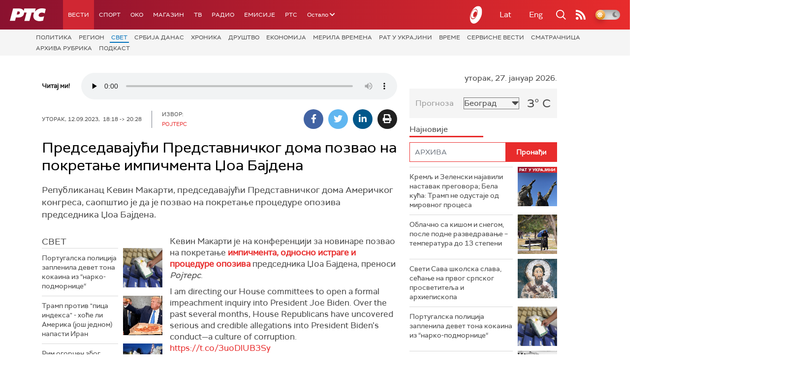

--- FILE ---
content_type: text/html;charset=UTF-8
request_url: https://www.rts.rs/vesti/svet/5271293/kongresa-impicment-bajdena-predstavnicki-dom.html
body_size: 21075
content:











































<!DOCTYPE html>

<html xmlns="http://www.w3.org/1999/xhtml" xml:lang="sr" lang="sr" >
    
    <head>
        <meta charset="utf-8" />
        <meta name="viewport" content="width=device-width, initial-scale=1, minimum-scale=1, maximum-scale=1" /> 
        
            <meta name="facebook-domain-verification" content="hui4xuinul37kpgfvccuiopl4tsgzd" />
        
        <title>Председавајући Представничког дома позвао на покретање импичмента Џоа Бајдена | Свет | РТС</title>

            <!-- Gemius AdOcean -->
            <script type="text/javascript" src="//rs.adocean.pl/files/js/ado.js"></script>
            <script type="text/javascript">
                /* (c)AdOcean 2003-2017 */
                if (typeof ado !== "object") {
                    ado = {};
                    ado.config = ado.preview = ado.placement = ado.master = ado.slave = function () {};
                }
                ado.config({mode: "old", xml: false, characterEncoding: true});
                ado.preview({enabled: true, emiter: "rs.adocean.pl", id: "WrI3gCReJvUOQoGs1cYCXGDNLReHYebXQ5l1IsHag6T.57"});
            </script>

        <link rel="shortcut icon" href="/assets/front/img/favicon/favicon.ico"/>
<!--

<link rel="apple-touch-icon" sizes="57x57" href="/apple-icon-57x57.png">
<link rel="apple-touch-icon" sizes="60x60" href="/apple-icon-60x60.png">
<link rel="apple-touch-icon" sizes="72x72" href="/apple-icon-72x72.png">
<link rel="apple-touch-icon" sizes="76x76" href="/apple-icon-76x76.png">
<link rel="apple-touch-icon" sizes="114x114" href="/apple-icon-114x114.png">
<link rel="apple-touch-icon" sizes="120x120" href="/apple-icon-120x120.png">
<link rel="apple-touch-icon" sizes="144x144" href="/apple-icon-144x144.png">
<link rel="apple-touch-icon" sizes="152x152" href="/apple-icon-152x152.png">
<link rel="apple-touch-icon" sizes="180x180" href="/apple-icon-180x180.png">
<link rel="icon" type="image/png" sizes="192x192"  href="/android-icon-192x192.png">
<link rel="icon" type="image/png" sizes="32x32" href="/favicon-32x32.png">
<link rel="icon" type="image/png" sizes="96x96" href="/favicon-96x96.png">
<link rel="icon" type="image/png" sizes="16x16" href="/favicon-16x16.png">
<link rel="manifest" href="/manifest.json">
<meta name="msapplication-TileColor" content="#ffffff">
<meta name="msapplication-TileImage" content="/ms-icon-144x144.png">
<meta name="theme-color" content="#ffffff">

-->
        <link href="https://fonts.googleapis.com/css2?family=Montserrat:wght@100;200;300;400;500;600;700;800;900&display=swap" rel="stylesheet">
        
<link href="/resources/fontawesome/css/all.min.css" rel="stylesheet"/>
<link href="/resources/bootstrap/css/bootstrap.min.css" rel="stylesheet"/>
<link rel="stylesheet" type="text/css" href="/assets/front/plugins/slick/slick.css"/>
<link rel="stylesheet" type="text/css" href="/assets/front/plugins/slick/slick-theme.css"/>
<link href="/assets/front/css/platform2024_v5.css" rel="stylesheet"/>
<link href="/assets/front/css/fragments2024_v2.css" rel="stylesheet"/>
<link href="/assets/front/css/responsive2025_v1.css" rel="stylesheet"/>
<link href="/assets/front/css/headerTeme.css" rel="stylesheet"/>
        



<script src="/resources/jQuery/jquery-3.5.1.min.js"></script>
<script type="text/javascript" src="/assets/front/js/its-global2025_v1.min.js"></script>
<script type="text/javascript" src="/assets/front/js/cyr2lat/cyrlatconverter.min.js"></script>
<script type="text/javascript" src="https://services.brid.tv/player/build/brid.min.js"></script>


    <!-- Global site tag (gtag.js) - Google Analytics -->
    <script async src="https://www.googletagmanager.com/gtag/js?id=G-FBJW6SRQ7H"></script>
    <script>
        window.dataLayer = window.dataLayer || [];
        function gtag() {
            dataLayer.push(arguments);
        }
        gtag('js', new Date());

        gtag('config', 'G-FBJW6SRQ7H');
    </script>

    <!-- Google Tag Manager -->
    <script>(function (w, d, s, l, i) {
            w[l] = w[l] || [];
            w[l].push({'gtm.start':
                        new Date().getTime(), event: 'gtm.js'});
            var f = d.getElementsByTagName(s)[0],
                    j = d.createElement(s), dl = l != 'dataLayer' ? '&l=' + l : '';
            j.async = true;
            j.src =
                    'https://www.googletagmanager.com/gtm.js?id=' + i + dl;
            f.parentNode.insertBefore(j, f);
        })(window, document, 'script', 'dataLayer', 'GTM-NZ5DNLN');</script>
    <!-- End Google Tag Manager -->


        <input id="anchorId" type="hidden" value="" />
        
        
            
        
        
        

























    <meta name="copyright" content="www.rts.rs"/>
<meta name="title" content="Председавајући Представничког дома позвао на покретање импичмента Џоа Бајдена"/>
<meta name="description" content="Републиканац Кевин Макарти, председавајући Представничког дома Америчког конгреса, саопштио је да је позвао на покретање процедуре опозива председника Џоа Бајдена."/>
<meta name="keywords" content="импичмента, односно истраге и процедуре опозива; четири оптужнице и суђења са којима се суочава Доналд Трамп "/>

    <link rel="canonical" href="https://www.rts.rs/vesti/svet/5271293/kongresa-impicment-bajdena-predstavnicki-dom.html" />

<meta property="og:site_name" content="РТС"/>
<meta property="og:type" content="article"/>
<meta property="og:title" content="Председавајући Представничког дома позвао на покретање импичмента Џоа Бајдена"/>
<meta property="og:url" content="https://www.rts.rs/vesti/svet/5271293/kongresa-impicment-bajdena-predstavnicki-dom.html"/>

    
        <meta property="og:image" content="https://www.rts.rs/upload//media/2023/8/12/18/37/331/1799729/thumbs/2879849/11711510.jpg"/>
    
    


<meta property="og:description" content="Републиканац Кевин Макарти, председавајући Представничког дома Америчког конгреса, саопштио је да је позвао на покретање процедуре опозива председника Џоа Бајдена."/>

    <meta name="twitter:card" content="summary"/>
<meta name="twitter:title" content="Председавајући Представничког дома позвао на покретање импичмента Џоа Бајдена"/>


    
        <meta property="twitter:image" content="https://www.rts.rs/upload//media/2023/8/12/18/37/331/1799729/thumbs/2879849/11711510.jpg"/>
    
    

<meta name="twitter:description" content="Републиканац Кевин Макарти, председавајући Представничког дома Америчког конгреса, саопштио је да је позвао на покретање процедуре опозива председника Џоа Бајдена."/>

        

        <!-- (C)2000-2024 Gemius SA - gemiusPrism  / rts.rs/Vesti -->
<script type="text/javascript">
var pp_gemius_identifier = 'AqWb6WNdQJSDwuab0Sg5i2aEPw2Z7PuPoZMug2wZfP..77';
// lines below shouldn't be edited
function gemius_pending(i) { window[i] = window[i] || function() {var x = window[i+'_pdata'] = window[i+'_pdata'] || []; x[x.length]=Array.prototype.slice.call(arguments, 0);};};
(function(cmds) { var c; while(c = cmds.pop()) gemius_pending(c)})(['gemius_cmd', 'gemius_hit', 'gemius_event', 'gemius_init', 'pp_gemius_hit', 'pp_gemius_event', 'pp_gemius_init']);
window.pp_gemius_cmd = window.pp_gemius_cmd || window.gemius_cmd;
(function(d,t) {try {var gt=d.createElement(t),s=d.getElementsByTagName(t)[0],l='http'+((location.protocol=='https:')?'s':''); gt.setAttribute('async','async');
gt.setAttribute('defer','defer'); gt.src=l+'://gars.hit.gemius.pl/xgemius.js'; s.parentNode.insertBefore(gt,s);} catch (e) {}})(document,'script');
</script>

<script type="text/javascript" src="//rs.adocean.pl/files/js/ado.js"></script>
<script type="text/javascript">
/* (c)AdOcean 2003-2023 */
        if(typeof ado!=="object"){ado={};ado.config=ado.preview=ado.placement=ado.master=ado.slave=function(){};}
        ado.config({mode: "old", xml: false, consent: true, characterEncoding: true});
        ado.preview({enabled: true});
</script>

<script type="text/javascript">
/* (c)AdOcean 2003-2023, MASTER: rts.rs.Rts.rs.Vesti.Svet */
ado.master({id: 'uUmbOpFJSHV4c0LTmnuMqmyr0fYuRz47Wxmt2gqoE4..V7', server: 'rs.adocean.pl' });
</script>
        <script async id="ebx" src="//applets.ebxcdn.com/ebx.js"></script>
    </head>
    <body class="Свет theme-normal">
        
            <!-- Google Tag Manager (noscript) -->
            <noscript><iframe src="https://www.googletagmanager.com/ns.html?id=GTM-NZ5DNLN"
                              height="0" width="0" style="display:none;visibility:hidden"></iframe></noscript>
            <!-- End Google Tag Manager (noscript) -->
        

        <script async src="https://pagead2.googlesyndication.com/pagead/js/adsbygoogle.js?client=ca-pub-8174147618626437"
        crossorigin="anonymous"></script>


        <!-- BANNER BDL -->
        <div class="brandingBannerLeft" data-spy="affix">
            










    
        
            <div id="adoceanrspbggellqlt"></div>
<script type="text/javascript">
/* (c)AdOcean 2003-2023, rts.rs.Rts.rs.Vesti.Svet.Brending levo  360x1080 */
ado.slave('adoceanrspbggellqlt', {myMaster: 'uUmbOpFJSHV4c0LTmnuMqmyr0fYuRz47Wxmt2gqoE4..V7' });
</script>
        
        
    

        </div>
        <!-- BANNER BDP -->
        <div class="brandingBannerRight" data-spy="affix">
            










    
        
            
<div id="adoceanrssappqnrluy"></div>
<script type="text/javascript">
/* (c)AdOcean 2003-2023, rts.rs.Rts.rs.Vesti.Svet.Brending desno  360x1080 */
ado.slave('adoceanrssappqnrluy', {myMaster: 'uUmbOpFJSHV4c0LTmnuMqmyr0fYuRz47Wxmt2gqoE4..V7' });
</script>
        
        
    

        </div>

        











<header>
    <div class="app-header">
        <div class="headerLeft">
            <div class="app-brand">
                
                    
                    
                        <div class="logo">
                            <a href="/" title="РТС">
                                <span class="sr-only">РТС</span>
                            </a>
                        </div>
                    
                  
            </div>
            <div class="app-nav">
                <nav>
                    






<div class="menu">
    <div class="primaryShortNav">
        



















 









    
        










<div id="side-nav">
    <ul>
        
            <li class=" depth1  onPath first">
                












    



    <a href="/vesti.html" class="nav-link    onPath ">
    
    
        Вести
        
    
    </a>

            </li>
        
            <li class=" depth1 ">
                












    



    <a href="/sport.html" class="nav-link    ">
    
    
        Спорт
        
    
    </a>

            </li>
        
            <li class=" depth1 ">
                












    



    <a href="/oko-magazin.html" class="nav-link    ">
    
    
        OKO
        
    
    </a>

            </li>
        
            <li class=" depth1 ">
                












    



    <a href="/magazin.html" class="nav-link    ">
    
    
        Магазин
        
    
    </a>

            </li>
        
            <li class=" depth1 ">
                












    



    <a href="/tv.html" class="nav-link    ">
    
    
        ТВ
        
    
    </a>

            </li>
        
            <li class=" depth1 ">
                












    



    <a href="/radio.html" class="nav-link    ">
    
    
        Радио
        
    
    </a>

            </li>
        
            <li class=" depth1 ">
                












    



    <a href="/emisije.html" class="nav-link    ">
    
    
        Емисије
        
    
    </a>

            </li>
        
            <li class=" depth1  last">
                












    



    <a href="/rts.html" class="nav-link    ">
    
    
        РТС
        
    
    </a>

            </li>
        
        <li class="depth1  app-dropdown-holder">
            <a class="app-dropdown nav-link"><span>Остало</span> <i class="fa fa-chevron-down"></i></a>
            <div class="menu-dropdown">
                <ul>
                    
                        <li class="">
                            <a href="/rts/muzicka-produkcija.html" class="">
                                Музичка продукција
                            </a>
                        </li>
                    
                        <li class="">
                            <a href="/rts/filmski-program.html" class="">
                                Филмски програм
                            </a>
                        </li>
                    
                        <li class="">
                            <a href="/rts/dijaspora.html" class="">
                                Дијаспора
                            </a>
                        </li>
                    
                        <li class="">
                            <a href="/rts/rts-predstavlja.html" class="">
                                РТС представља
                            </a>
                        </li>
                    
                        <li class="">
                            <a href="/eurosong2024.html" class="">
                                Евросонг 2025
                            </a>
                        </li>
                    
                        <li class="">
                            <a href="/rts/pgp.html" class="">
                                ПГП
                            </a>
                        </li>
                    
                        <li class="">
                            <a href="/rts/informator-o-radu.html" class="">
                                Информатор о раду Јавне медијске установе „Радио-телевизија Србије“
                            </a>
                        </li>
                    
                </ul>
            </div>
        </li>

    </ul>
</div>
    
     
    
    
    
    
    
    
    
    
    

    </div>
</div>
                </nav>
            </div>
        </div>
        <div class="hederRight">
            <a href="/page/tv/ci/live.html" class="live-tv" title="РТС планета">
                <span class="rts-planeta"></span>
            </a>
            <div class="app-lang">



<div class="language-bar">
    
    <a href="/" class="lang cyr CyrLatIgnore js-lang" >Ћир</a>
    <a href="/" class="lang lat CyrLatIgnore js-lang" >Lat</a>
    <a class="lang en CyrLatIgnore " href="/rts/program-sales.html">Eng</a>

</div>
</div>
            <div class="app-search">
                <a type="submit" class="js-nav-search nav-action searchTrigger" title="Претрага"><i class="fas fa-search"></i></a>
                <div id="search" class="nav-search">
                    









<form action="/pretraga.html" method="get" name="searchForm" id="searchForm" class="form searchForm">
    <fieldset class="searchFieldset header-search-btn">
        <input type="hidden" name="lang" value="sr" />
        <input id="searchText" class="app-input" name="searchText" type="text" value=""  placeholder="Search" onfocus="this.placeholder = ''" onblur="this.placeholder = 'Search'"/>
        <input type="submit" value="Пронађи" class="searchButton">
    </fieldset>
</form>


<script>
    $(document).ready(function () {
        $('#searchForm').submit(function () {
            if ($('#searchText').val().length <= 3) {
                $('#searchInputMessage').show();
                return false;
            } else {
                return true;
            }
        });
        $('#searchText').keydown(function () {
            if ($(this).val().length <= 1) {
                $('#searchInputMessage').hide();
            }
        });

    });
</script>
                </div>
            </div>
            <a href="/page/rss/ci.html" class="nav-action feed" title="RSS"><i class="fas fa-rss"></i></a>
                
            <a class="mobTrigger"><i class="fas fa-bars"></i></a>
            <input type="checkbox" id="darkModeToggle" />
           <label for="darkModeToggle" class="darkModeBtn">
                   <i class="fas fa-moon"></i>
                <i class="fas fa-sun"></i>
            </label>
        </div>
    </div>
</header>
<div class="mobNavigation">
    <div class="mobNavWrapper">
        <div class="social social-mob">
            <a class="rtsPlaneta" title="РТС планета" href="/page/tv/ci/live.html"><span class="fai fai-planeta"></span></a>
            <a class="facebook" target="_blank" href="http://www.facebook.com/RTS.Internetportal" title="Facebook"><i class="fab fa-facebook-f"></i></a>
            <a class="twitter" target="_blank" href="http://twitter.com/#!/RTS_Vesti" title="Twitter"><i class="fab fa-twitter"></i></a>
            <a class="youtube" target="_blank" href="https://www.youtube.com/channel/UCF6U1KDm7BLHWBBUwsZzKtQ" title="You Tube"><i class="fab fa-youtube"></i></a>
                



<div class="language-bar">
    
    <a href="/" class="lang cyr CyrLatIgnore js-lang" >Ћир</a>
    <a href="/" class="lang lat CyrLatIgnore js-lang" >Lat</a>
    <a class="lang en CyrLatIgnore " href="/rts/program-sales.html">Eng</a>

</div>

            <a href="/page/rss/ci.html" class="nav-action feed" title="RSS"><i class="fas fa-rss"></i></a>
        </div>
        <div class="navWrapper">
            


























 









    
     
    
    
    
    
    
    
    
    
        














<ul> 
    

        




    
    


<li class="  onPath  level1   ord1 d1">
    <div class="navHolder">
        












    



    <a href="/vesti.html" class="nav-link    onPath subL1">
    
    
        <span class=" ">
        
        Вести
        
        </span>
    
    
    </a>


        
            <div class="navL1"> 
            
            <ul>

            

        

        





<li class="   level1   ord1 d2">
    
        












    



    <a href="/vesti/politika.html" class="nav-link    ">
    
    
        Политика
        
    
    </a>


        
            </li>

            

        

        





<li class="   level1   ord3 d2">
    
        












    



    <a href="/vesti/region.html" class="nav-link    ">
    
    
        Регион
        
    
    </a>


        
            </li>

            

        

        





<li class="  onPath  level1   ord4 d2">
    
        












    



    <a href="/vesti/svet.html" class="nav-link    onPath ">
    
    
        Свет
        
    
    </a>


        
            </li>

            

        

        





<li class="   level1   ord5 d2">
    
        












    



    <a href="/vesti/srbija-danas.html" class="nav-link    ">
    
    
        Србија данас
        
    
    </a>


        
            </li>

            

        

        





<li class="   level1   ord6 d2">
    
        












    



    <a href="/vesti/hronika.html" class="nav-link    ">
    
    
        Хроника
        
    
    </a>


        
            </li>

            

        

        





<li class="   level1   ord7 d2">
    
        












    



    <a href="/vesti/drustvo.html" class="nav-link    ">
    
    
        Друштво
        
    
    </a>


        
            </li>

            

        

        





<li class="   level1   ord8 d2">
    
        












    



    <a href="/vesti/ekonomija.html" class="nav-link    ">
    
    
        Економија
        
    
    </a>


        
            </li>

            

        

        





<li class="   level1   ord9 d2">
    
        












    



    <a href="/vesti/merila-vremena.html" class="nav-link    ">
    
    
        Мерила времена
        
    
    </a>


        
            </li>

            

        

        





<li class="   level1   ord10 d2">
    
        












    



    <a href="/vesti/ratu-u-ukrajini.html" class="nav-link    ">
    
    
        Рат у Украјини
        
    
    </a>


        
            </li>

            

        

        





<li class="   level1   ord11 d2">
    
        












    



    <a href="/vesti/vreme.html" class="nav-link    ">
    
    
        Време
        
    
    </a>


        
            </li>

            

        

        





<li class="   level1   ord12 d2">
    
        












    



    <a href="/vesti/servisne-informacije.html" class="nav-link    ">
    
    
        Сервисне вести
        
    
    </a>


        
            </li>

            

        

        





<li class="   level1   ord14 d2">
    
        












    



    <a href="/vesti/smatracnica.html" class="nav-link    ">
    
    
        Сматрачница
        
    
    </a>


        
            </li>

            

        

        





<li class="   level1   ord37 d2">
    
        












    



    <a href="/vesti/arhiva-rubrika.html" class="nav-link    ">
    
    
        Архива рубрика
        
    
    </a>


        
            </li>

            

        

        





<li class="   level1  last  ord38 d2">
    
        












    



    <a href="/vesti/podkast.html" class="nav-link    ">
    
    
        Подкаст
        
    
    </a>


        
            </li>

            

        

         
        </ul>
    </div>
</div>
</li>





    
    


<li class="   level1   ord3 d1">
    <div class="navHolder">
        












    



    <a href="/sport.html" class="nav-link    subL1">
    
    
        <span class=" ">
        
        Спорт
        
        </span>
    
    
    </a>


        
            <div class="navL1"> 
            
            <ul>

            

        

        





<li class="   level1   ord3 d2">
    
        












    



    <a href="/sport/fudbal.html" class="nav-link    ">
    
    
        Фудбал
        
    
    </a>


        
            </li>

            

        

        





<li class="   level1   ord4 d2">
    
        












    



    <a href="/sport/kosarka.html" class="nav-link    ">
    
    
        Кошарка
        
    
    </a>


        
            </li>

            

        

        





<li class="   level1   ord6 d2">
    
        












    



    <a href="/sport/tenis.html" class="nav-link    ">
    
    
        Тенис
        
    
    </a>


        
            </li>

            

        

        





<li class="   level1   ord8 d2">
    
        












    



    <a href="/sport/odbojka.html" class="nav-link    ">
    
    
        Одбојка
        
    
    </a>


        
            </li>

            

        

        





<li class="   level1   ord9 d2">
    
        












    



    <a href="/sport/rukomet.html" class="nav-link    ">
    
    
        Рукомет
        
    
    </a>


        
            </li>

            

        

        





<li class="   level1   ord10 d2">
    
        












    



    <a href="/sport/vaterpolo.html" class="nav-link    ">
    
    
        Ватерполо
        
    
    </a>


        
            </li>

            

        

        





<li class="   level1   ord11 d2">
    
        












    



    <a href="/sport/atletika.html" class="nav-link    ">
    
    
        Атлетика
        
    
    </a>


        
            </li>

            

        

        





<li class="   level1   ord12 d2">
    
        












    



    <a href="/sport/auto-moto.html" class="nav-link    ">
    
    
        Ауто-мото
        
    
    </a>


        
            </li>

            

        

        





<li class="   level1   ord13 d2">
    
        












    



    <a href="/sport/ostali-sportovi.html" class="nav-link    ">
    
    
        Остали спортови
        
    
    </a>


        
            </li>

            

        

        





<li class="   level1   ord14 d2">
    
        












    



    <a href="/sport/memorijal-rts.html" class="nav-link    ">
    
    
        Меморијал РТС
        
    
    </a>


        
            </li>

            

        

        





<li class="   level1   ord16 d2">
    
        












    



    <a href="/sport/Eurovision_sport.html" class="nav-link    ">
    
    
        Eurovision sport
        
    
    </a>


        
            </li>

            

        

        





<li class="   level1  last  ord17 d2">
    
        












    



    <a href="/sport/arhiva-rubrika.html" class="nav-link    ">
    
    
        Архива рубрика
        
    
    </a>


        
            </li>

            

        

         
        </ul>
    </div>
</div>
</li>






<li class="   level1   ord6 d1">
    
        












    



    <a href="/oko-magazin.html" class="nav-link    ">
    
    
        <span class=" ">
        
        OKO
        
        </span>
    
    
    </a>


        
            </li>

            

        

        




    
    


<li class="   level1   ord7 d1">
    <div class="navHolder">
        












    



    <a href="/magazin.html" class="nav-link    subL1">
    
    
        <span class=" ">
        
        Магазин
        
        </span>
    
    
    </a>


        
            <div class="navL1"> 
            
            <ul>

            

        

        





<li class="   level1   ord1 d2">
    
        












    



    <a href="/magazin/zivot.html" class="nav-link    ">
    
    
        Живот
        
    
    </a>


        
            </li>

            

        

        





<li class="   level1   ord2 d2">
    
        












    



    <a href="/magazin/Zanimljivosti.html" class="nav-link    ">
    
    
        Занимљивости
        
    
    </a>


        
            </li>

            

        

        





<li class="   level1   ord3 d2">
    
        












    



    <a href="/magazin/muzika.html" class="nav-link    ">
    
    
        Музика
        
    
    </a>


        
            </li>

            

        

        





<li class="   level1   ord4 d2">
    
        












    



    <a href="/magazin/tehnologija.html" class="nav-link    ">
    
    
        Технологијa
        
    
    </a>


        
            </li>

            

        

        





<li class="   level1   ord5 d2">
    
        












    



    <a href="/magazin/putujemo.html" class="nav-link    ">
    
    
        Путујемо
        
    
    </a>


        
            </li>

            

        

        





<li class="   level1   ord6 d2">
    
        












    



    <a href="/magazin/svet-poznatih.html" class="nav-link    ">
    
    
        Свет познатих
        
    
    </a>


        
            </li>

            

        

        





<li class="   level1   ord7 d2">
    
        












    



    <a href="/magazin/Zdravlje.html" class="nav-link    ">
    
    
        Здравље
        
    
    </a>


        
            </li>

            

        

        





<li class="   level1   ord8 d2">
    
        












    



    <a href="/magazin/film-i-tv.html" class="nav-link    ">
    
    
        Филм и ТВ
        
    
    </a>


        
            </li>

            

        

        





<li class="   level1   ord9 d2">
    
        












    



    <a href="/magazin/nauka.html" class="nav-link    ">
    
    
        Наука
        
    
    </a>


        
            </li>

            

        

        





<li class="   level1   ord11 d2">
    
        












    



    <a href="/magazin/priroda.html" class="nav-link    ">
    
    
        Природа
        
    
    </a>


        
            </li>

            

        

        





<li class="   level1   ord13 d2">
    
        












    



    <a href="/magazin/digitalni-preduzetnik.html" class="nav-link    ">
    
    
        Дигитални предузетник
        
    
    </a>


        
            </li>

            

        

        





<li class="   level1   ord14 d2">
    
        












    



    <a href="/magazin/kultura.html" class="nav-link    ">
    
    
        Културно
        
    
    </a>


        
            </li>

            

        

        





<li class="   level1   ord21 d2">
    
        












    



    <a href="/magazin/arhiva-rubrika.html" class="nav-link    ">
    
    
        Архива рубрика
        
    
    </a>


        
            </li>

            

        

        





<li class="   level1   ord25 d2">
    
        












    



    <a href="/magazin/Zamalevelikeheroje.html" class="nav-link    ">
    
    
        За мале велике хероје
        
    
    </a>


        
            </li>

            

        

        





<li class="   level1  last  ord26 d2">
    
        












    



    <a href="/magazin/naizgled-zdrav.html" class="nav-link    ">
    
    
        Наизглед здрав
        
    
    </a>


        
            </li>

            

        

         
        </ul>
    </div>
</div>
</li>





    
    


<li class="   level1   ord8 d1">
    <div class="navHolder">
        












    



    <a href="/tv.html" class="nav-link    subL1">
    
    
        <span class=" ">
        
        ТВ
        
        </span>
    
    
    </a>


        
            <div class="navL1"> 
            
            <ul>

            

        

        





<li class="   level1   ord1 d2">
    
        












    



    <a href="/tv/rts1.html" class="nav-link    ">
    
    
        РТС 1
        
    
    </a>


        
            </li>

            

        

        





<li class="   level1   ord2 d2">
    
        












    



    <a href="/tv/rts2.html" class="nav-link    ">
    
    
        РТС 2
        
    
    </a>


        
            </li>

            

        

        





<li class="   level1   ord3 d2">
    
        












    



    <a href="/tv/rts-digital.html" class="nav-link    ">
    
    
        РТС 3
        
    
    </a>


        
            </li>

            

        

        





<li class="   level1   ord4 d2">
    
        












    



    <a href="/tv/rts-sat.html" class="nav-link    ">
    
    
        РТС Свет
        
    
    </a>


        
            </li>

            

        

        





<li class="   level1   ord5 d2">
    
        












    



    <a href="/tv/rts-nauka.html" class="nav-link    ">
    
    
        РТС Наука
        
    
    </a>


        
            </li>

            

        

        





<li class="   level1   ord6 d2">
    
        












    



    <a href="/tv/rts-drama.html" class="nav-link    ">
    
    
        РТС Драма
        
    
    </a>


        
            </li>

            

        

        





<li class="   level1   ord7 d2">
    
        












    



    <a href="/tv/rts-zivot.html" class="nav-link    ">
    
    
        РТС Живот
        
    
    </a>


        
            </li>

            

        

        





<li class="   level1   ord8 d2">
    
        












    



    <a href="/tv/rts-klasika.html" class="nav-link    ">
    
    
        РТС Класика
        
    
    </a>


        
            </li>

            

        

        





<li class="   level1   ord9 d2">
    
        












    



    <a href="/tv/rts-kolo.html" class="nav-link    ">
    
    
        РТС Коло
        
    
    </a>


        
            </li>

            

        

        





<li class="   level1   ord10 d2">
    
        












    



    <a href="/tv/rts-trezor.html" class="nav-link    ">
    
    
        РТС Трезор
        
    
    </a>


        
            </li>

            

        

        





<li class="   level1   ord11 d2">
    
        












    



    <a href="/tv/rts-muzika.html" class="nav-link    ">
    
    
        РТС Музика
        
    
    </a>


        
            </li>

            

        

        





<li class="   level1   ord12 d2">
    
        












    



    <a href="/tv/rts-poletarac.html" class="nav-link    ">
    
    
        РТС Полетарац
        
    
    </a>


        
            </li>

            

        

        





<li class="   level1   ord53 d2">
    
        












    



    <a href="/tv/rts-predstavlja.html" class="nav-link    ">
    
    
        РТС представља
        
    
    </a>


        
            </li>

            

        

        





<li class="   level1  last  ord55 d2">
    
        












    



    <a href="/tv/live.html" class="nav-link    ">
    
    
        ТВ уживо
        
    
    </a>


        
            </li>

            

        

         
        </ul>
    </div>
</div>
</li>





    
    


<li class="   level1   ord9 d1">
    <div class="navHolder">
        












    



    <a href="/radio.html" class="nav-link    subL1">
    
    
        <span class=" ">
        
        Радио
        
        </span>
    
    
    </a>


        
            <div class="navL1"> 
            
            <ul>

            

        

        





<li class="   level1   ord1 d2">
    
        












    



    <a href="/radio/radio-beograd-1.html" class="nav-link    ">
    
    
        Радио Београд 1
        
    
    </a>


        
            </li>

            

        

        





<li class="   level1   ord2 d2">
    
        












    



    <a href="/radio/radio-beograd-2.html" class="nav-link    ">
    
    
        Радио Београд 2
        
    
    </a>


        
            </li>

            

        

        





<li class="   level1   ord3 d2">
    
        












    



    <a href="/radio/radio-beograd-3.html" class="nav-link    ">
    
    
        Радио Београд 3
        
    
    </a>


        
            </li>

            

        

        





<li class="   level1   ord4 d2">
    
        












    



    <a href="/radio/beograd-202.html" class="nav-link    ">
    
    
        Београд 202
        
    
    </a>


        
            </li>

            

        

        





<li class="   level1   ord6 d2">
    
        












    



    <a href="/radio/radio-pletenica.html" class="nav-link    ">
    
    
        Радио Плетеница
        
    
    </a>


        
            </li>

            

        

        





<li class="   level1   ord7 d2">
    
        












    



    <a href="/radio/radio-rokenroler.html" class="nav-link    ">
    
    
        Радио Рокенролер
        
    
    </a>


        
            </li>

            

        

        





<li class="   level1   ord8 d2">
    
        












    



    <a href="/radio/radio-dzuboks.html" class="nav-link    ">
    
    
        Радио Џубокс
        
    
    </a>


        
            </li>

            

        

        





<li class="   level1   ord9 d2">
    
        












    



    <a href="/radio/radio-vrteska.html" class="nav-link    ">
    
    
        Радио Вртешка
        
    
    </a>


        
            </li>

            

        

        





<li class="   level1   ord10 d2">
    
        












    



    <a href="/radio/radio-dzezer.html" class="nav-link    ">
    
    
        Радио Џезер
        
    
    </a>


        
            </li>

            

        

        





<li class="   level1   ord11 d2">
    
        












    



    <a href="/radio/arhiv.html" class="nav-link    ">
    
    
        Архив
        
    
    </a>


        
            </li>

            

        

        





<li class="   level1   ord12 d2">
    
        












    



    <a href="/radio/kontakt.html" class="nav-link    ">
    
    
        Контакт
        
    
    </a>


        
            </li>

            

        

        





<li class="   level1   ord13 d2">
    
        












    



    <a href="/radio/frekvencije.html" class="nav-link    ">
    
    
        Фреквенције
        
    
    </a>


        
            </li>

            

        

        





<li class="   level1  last  ord14 d2">
    
        












    



    <a href="/radio/live.html" class="nav-link    ">
    
    
        Радио уживо
        
    
    </a>


        
            </li>

            

        

         
        </ul>
    </div>
</div>
</li>






<li class="   level1   ord15 d1">
    
        












    



    <a href="/emisije.html" class="nav-link    ">
    
    
        <span class=" ">
        
        Емисије
        
        </span>
    
    
    </a>


        
            </li>

            

        

        




    
    


<li class="   level1  last  ord18 d1">
    <div class="navHolder">
        












    



    <a href="/rts.html" class="nav-link    subL1">
    
    
        <span class=" ">
        
        РТС
        
        </span>
    
    
    </a>


        
            <div class="navL1"> 
            
            <ul>

            

        

        





<li class="   level1   ord1 d2">
    
        












    



    <a href="/rts/javni-servis.html" class="nav-link    ">
    
    
        О Jавном сервису
        
    
    </a>


        
            </li>

            

        

        





<li class="   level1   ord2 d2">
    
        












    



    <a href="/rts/informator-o-radu.html" class="nav-link    ">
    
    
        Информатор о раду Јавне медијске установе „Радио-телевизија Србије“
        
    
    </a>


        
            </li>

            

        

        





<li class="   level1   ord3 d2">
    
        












    



    <a href="/rts/akcije.html" class="nav-link    ">
    
    
        Акције
        
    
    </a>


        
            </li>

            

        

        





<li class="   level1   ord4 d2">
    
        












    



    <a href="/rts/pgp.html" class="nav-link    ">
    
    
        ПГП
        
    
    </a>


        
            </li>

            

        

        





<li class="   level1   ord5 d2">
    
        












    



    <a href="/rts/galerija-rts.html" class="nav-link    ">
    
    
        Галерија РТС
        
    
    </a>


        
            </li>

            

        

        





<li class="   level1   ord6 d2">
    
        












    



    <a href="/rts/izdavastvo.html" class="nav-link    ">
    
    
        Издаваштво
        
    
    </a>


        
            </li>

            

        

        





<li class="   level1   ord7 d2">
    
        












    



    <a href="/rts/istrazivanje-cipa.html" class="nav-link    ">
    
    
        Истраживање
        
    
    </a>


        
            </li>

            

        

        





<li class="   level1   ord8 d2">
    
        












    



    <a href="/rts/rts-klub.html" class="nav-link    ">
    
    
        РТС клуб
        
    
    </a>


        
            </li>

            

        

        





<li class="   level1   ord9 d2">
    
        












    



    <a href="/rts/programski-arhiv.html" class="nav-link    ">
    
    
        Програмски архив
        
    
    </a>


        
            </li>

            

        

        





<li class="   level1   ord10 d2">
    
        












    



    <a href="/rts/rts-predstavlja.html" class="nav-link    ">
    
    
        РТС представља
        
    
    </a>


        
            </li>

            

        

        





<li class="   level1   ord11 d2">
    
        












    



    <a href="/rts/marketing.html" class="nav-link    ">
    
    
        Маркетинг
        
    
    </a>


        
            </li>

            

        

        





<li class="   level1   ord12 d2">
    
        












    



    <a href="/rts/dijaspora.html" class="nav-link    ">
    
    
        Дијаспора
        
    
    </a>


        
            </li>

            

        

        





<li class="   level1   ord14 d2">
    
        












    



    <a href="/rts/digitalizacija.html" class="nav-link    ">
    
    
        Дигитална ТВ
        
    
    </a>


        
            </li>

            

        

        





<li class="   level1   ord15 d2">
    
        












    



    <a href="/rts/posao.html" class="nav-link    ">
    
    
        Посао
        
    
    </a>


        
            </li>

            

        

        





<li class="   level1   ord16 d2">
    
        












    



    <a href="/rts/javne-nabavke.html" class="nav-link    ">
    
    
        Јавне набавке
        
    
    </a>


        
            </li>

            

        

        





<li class="   level1   ord17 d2">
    
        












    



    <a href="/rts/pola-veka-rts.html" class="nav-link    ">
    
    
        Јубилеји РТС-а
        
    
    </a>


        
            </li>

            

        

        





<li class="   level1   ord18 d2">
    
        












    



    <a href="/rts/internet-portal.html" class="nav-link    ">
    
    
        Интернет портал
        
    
    </a>


        
            </li>

            

        

        





<li class="   level1   ord19 d2">
    
        












    



    <a href="/rts/biblioteka.html" class="nav-link    ">
    
    
        Библиотека
        
    
    </a>


        
            </li>

            

        

        





<li class="   level1   ord20 d2">
    
        












    



    <a href="/rts/konkursi.html" class="nav-link    ">
    
    
        Конкурси
        
    
    </a>


        
            </li>

            

        

        





<li class="   level1   ord21 d2">
    
        












    



    <a href="/rts/pesma-evrovizije.html" class="nav-link    ">
    
    
        Песма Евровизије
        
    
    </a>


        
            </li>

            

        

        





<li class="   level1  last  ord22 d2">
    
        












    



    <a href="/rts/program-sales.html" class="nav-link    ">
    
    
        Program sales
        
    
    </a>


        
            </li>

            

        
        </ul>
    </div>
</div>
</li>
</ul>
    
    


        </div>
    </div>
</div>

<script>
    var langRaw;
    var langReworked;
    $(document).ready(function () {
        $("code").addClass("CyrLatIgnore");
        $('.js-lang').hide();

        langRaw = location.pathname.slice(0, 4);
//            console.log(langRaw);
        if (langRaw == '/en/' || langRaw == '/en.') {
            $('.js-lang').removeClass("active");
            $('.en').addClass("active");
            langReworked = "en";
        } else if (langRaw == '/lat/' || langRaw == '/lat') {
            $('.js-lang').removeClass("active");
            $('.lat').addClass("active");
            $('.js-converter-cyr').hide();
            $('a').each(function () {
//                    console.log($(this).attr('href'));
                if (!$(this).hasClass('js-lang') && typeof $(this).attr('href') != 'undefined'
                        && $(this).attr('href').indexOf('downloadFile') != 1
                        && $(this).attr('href').indexOf('http') == -1
                        && !$(this).hasClass('fancybox')
                        && $(this).attr('href').indexOf('/upload/media/') == -1
                        && $(this).attr('href').split('.').pop() != 'pdf') {
                    if ($(this).attr('href').indexOf('/page/') == -1) {
                        $(this).attr("href", "/lat" + $(this).attr("href"));
                    } else {
                        $(this).attr("href", $(this).attr("href").replace('/ci/', /sr/));
                    }
                }
            });
            langReworked = 'lat';
            CyrLat.C2L();
            $('.cyr').show();
        } else {
            $('.js-lang').removeClass("active");
            $('.cyr').addClass("active");
            $('.js-converter-lat').hide();
            langReworked = 'cyr';
            $('.lat').show();
        }

        $("#websiteTitle").html($("#translatedTitle").html());
        $('body').css('visibility', 'visible');
        $(".js-linkovi-body a").each(function () {
            if ($(this).html().indexOf("http") >= 0) {
                $(this).addClass("CyrLatIgnore");
            }
        });
        $("#strukture-body a").each(function () {
            if ($(this).html().indexOf("http") >= 0) {
                $(this).addClass("CyrLatIgnore");
            }
        });
        $(".js-navi").click(function () {
            $(".js-navi-modal").addClass('show');
            $("body").addClass('modal-open');
        });
    }
    );
    var CyrLat = new CyrLatConverter('body').init();
    //click to change to CYR function
    $('.cyr').click(function (event) {
        event.preventDefault();
        console.log(window.location.pathname);
        if (window.location.pathname == '/lat.html' || window.location.pathname == '/lat/') {
            window.location.href = window.location.origin;
        } else {
            window.location.href = window.location.pathname.slice(4);
        }
    });
    //click to change to LAT function
    $('.lat').click(function (event) {
        event.preventDefault();
        var prevLang = location.pathname.slice(0, 4);
        $('.js-converter-cyr').hide();
        $('.js-converter-lat').show();
        if (prevLang == '/en/' || prevLang == '/en.') {
            location.href = '/lat.html';
        } else if ((prevLang == '/lat/' || prevLang == '/lat.')) {

        } else {
            $('.js-lang').removeClass("active");
            $('.lat').addClass("active");
            if (location.pathname == '/') {
                history.pushState({}, '', '/lat.html');
            } else {
                history.pushState({}, '', '/lat' + location.pathname);
            }
            CyrLat.C2L();
        }
        $('.lat').hide();
        $('.cyr').show();
        $('a').each(function () {
            if (!$(this).hasClass('js-lang') && typeof $(this).attr('href') != 'undefined'
                    && $(this).attr('href').indexOf('downloadFile') != 1
                    && !$(this).hasClass('fancybox')
                    && $(this).attr('href').indexOf('http') == -1
                    && $(this).attr('href').indexOf('/upload/media/') == -1
                    && $(this).attr('href').split('.').pop() != 'pdf') {
                if ($(this).attr('href').indexOf('/page/') == -1) {
                    $(this).attr("href", "/lat" + $(this).attr("href"));
                } else {
                    $(this).attr("href", $(this).attr("href").replace('/ci/', /sr/));
                }
            }
        });
    });
    $(".app-dropdown-holder").click(function (e) {
        $(this).toggleClass('active');
        e.stopPropagation();
    });
    $('body').click(function (e) {
        if (!$(e.target).closest('.menu-dropdown').length) {
            $(".app-dropdown-holder").removeClass('active');
        }
    });
    
    //Dark-mode toggle
    document.addEventListener("DOMContentLoaded", function () {
        const checkbox = document.getElementById("darkModeToggle");
        const darkMode = localStorage.getItem("darkMode");

        if (darkMode === "enabled") {
            document.body.classList.add("dark-mode");
            checkbox.checked = true;
            console.log("Dark mode enabled on load.");
        }
        checkbox.addEventListener("change", function () {
            if (checkbox.checked) {
                document.body.classList.add("dark-mode");
                localStorage.setItem("darkMode", "enabled");
            } else {
                document.body.classList.remove("dark-mode");
                localStorage.setItem("darkMode", "disabled");
            }
        });

    });
</script>


<!--<div id="saglasnost-container">
    <div id="saglasnost-prihvatanje">
        <p>We use cookies and google analytics tool to optimize the delivery of digital advertising to you. If you decline personalization of ads you will still see digital advertisements, but they will not be as relevant to you. We never collect sensitive information, and do not sell any of the data we collect. Under the GDPR regulations browser cookies are now considered sudo-anonymized personal data and since we use cookies to deliver relevant advertisements to you we would like to get your permission to do so.</p>
        <button>Accept</button>
    </div>

    <div id="saglasnost-iskljucivanje">
        <p>I don't want my data to be used anymore for analytic purposes.</p>
        <button>Decline</button>
    </div>
</div>


<script>
    $(document).ready(function () {
        var saglasnost = 'false';
        //get consent cookie
        var value = "; " + document.cookie;
        var parts = value.split("; " + "saglasnost" + "=");
        if (parts.length == 2) {
            saglasnost = parts.pop().split(";").shift();
        }
        $('#saglasnost-container').animate({'bottom': '0'}, 2000);
        if (saglasnost === 'true') {
             $('#saglasnost-iskljucivanje').addClass('visible');
            runGA();
            
        } else {
            $('#saglasnost-prihvatanje').addClass('visible');
        }

        //Turn off consent toolbar after 1 min
        setTimeout(function () {
            $('#saglasnost-container').animate({'bottom': '-300px'}, 2000);
        }, 60000);


        $('#saglasnost-iskljucivanje button').on('click', function () {
            document.cookie = 'saglasnost=false;';
            saglasnost='false';
            $('#saglasnost-container').animate({'bottom': '-300px'}, 2000);
        });

        $('#saglasnost-prihvatanje button').on('click', function () {
            document.cookie = 'saglasnost=true;';
            saglasnost='true';
            runGA();
            $('#saglasnost-container').animate({'bottom': '-300px'}, 2000);
        });
    });
</script>-->
        <div class="rts">
            <div class="containerWrap clearfix">
                <div class="topSubnav">
                    <div class="container">
                        





<div class="sideBarNav">
    



















 









    
     
    
    
    
    
    
    
    
    
    
        















<nav ui-nav class="navi clear-fix">
    <ul class="nav ng-score" id="nav">
        

            
                
            

            

    
        
    
    

        
        <li class="">
        
        



























<a href="/vesti/politika.html" class="inactive    link ">
    
    
        
        

        
            

            
                
                
                Политика
                
                
            
        
        
            
            

            
        
    </a>

    
                <span class="float-right">
                
                <span class="closeNav"></span>
                <span class="openNav"></span>
                </span>
    



        

        

        
            
                
            </li>
        
    

    



            
                
            

            

    
        
    
    

        
        <li class="">
        
        



























<a href="/vesti/region.html" class="inactive    link ">
    
    
        
        

        
            

            
                
                
                Регион
                
                
            
        
        
            
            

            
        
    </a>

    
                <span class="float-right">
                
                <span class="closeNav"></span>
                <span class="openNav"></span>
                </span>
    



        

        

        
            
                
            </li>
        
    

    



            
                
            

            

    
        
    
    

        
        <li class="">
        
        

























    



<a href="/vesti/svet.html" class="active   onPath  link ">
    
    
        
        

        
            

            
                
                
                Свет
                
                
            
        
        
            
            

            
        
    </a>

    
                <span class="float-right">
                
                <span class="closeNav"></span>
                <span class="openNav"></span>
                </span>
    



        

        

        
            
                
            </li>
        
    

    



            
                
            

            

    
        
    
    

        
        <li class="">
        
        



























<a href="/vesti/srbija-danas.html" class="inactive    link ">
    
    
        
        

        
            

            
                
                
                Србија данас
                
                
            
        
        
            
            

            
        
    </a>

    
                <span class="float-right">
                
                <span class="closeNav"></span>
                <span class="openNav"></span>
                </span>
    



        

        

        
            
                
            </li>
        
    

    



            
                
            

            

    
        
    
    

        
        <li class="">
        
        



























<a href="/vesti/hronika.html" class="inactive    link ">
    
    
        
        

        
            

            
                
                
                Хроника
                
                
            
        
        
            
            

            
        
    </a>

    
                <span class="float-right">
                
                <span class="closeNav"></span>
                <span class="openNav"></span>
                </span>
    



        

        

        
            
                
            </li>
        
    

    



            
                
            

            

    
        
    
    

        
        <li class="">
        
        



























<a href="/vesti/drustvo.html" class="inactive    link ">
    
    
        
        

        
            

            
                
                
                Друштво
                
                
            
        
        
            
            

            
        
    </a>

    
                <span class="float-right">
                
                <span class="closeNav"></span>
                <span class="openNav"></span>
                </span>
    



        

        

        
            
                
            </li>
        
    

    



            
                
            

            

    
        
    
    

        
        <li class="">
        
        



























<a href="/vesti/ekonomija.html" class="inactive    link ">
    
    
        
        

        
            

            
                
                
                Економија
                
                
            
        
        
            
            

            
        
    </a>

    
                <span class="float-right">
                
                <span class="closeNav"></span>
                <span class="openNav"></span>
                </span>
    



        

        

        
            
                
            </li>
        
    

    



            
                
            

            

    
        
    
    

        
        <li class="">
        
        



























<a href="/vesti/merila-vremena.html" class="inactive    link ">
    
    
        
        

        
            

            
                
                
                Мерила времена
                
                
            
        
        
            
            

            
        
    </a>

    
                <span class="float-right">
                
                <span class="closeNav"></span>
                <span class="openNav"></span>
                </span>
    



        

        

        
            
                
            </li>
        
    

    



            
                
            

            

    
        
    
    

        
        <li class="">
        
        



























<a href="/vesti/ratu-u-ukrajini.html" class="inactive    link ">
    
    
        
        

        
            

            
                
                
                Рат у Украјини
                
                
            
        
        
            
            

            
        
    </a>

    
                <span class="float-right">
                
                <span class="closeNav"></span>
                <span class="openNav"></span>
                </span>
    



        

        

        
            
                
            </li>
        
    

    



            
                
            

            

    
        
    
    

        
        <li class="">
        
        



























<a href="/vesti/vreme.html" class="inactive    link ">
    
    
        
        

        
            

            
                
                
                Време
                
                
            
        
        
            
            

            
        
    </a>

    
                <span class="float-right">
                
                <span class="closeNav"></span>
                <span class="openNav"></span>
                </span>
    



        

        

        
            
                
            </li>
        
    

    



            
                
            

            

    
        
    
    

        
        <li class="">
        
        



























<a href="/vesti/servisne-informacije.html" class="inactive    link ">
    
    
        
        

        
            

            
                
                
                Сервисне вести
                
                
            
        
        
            
            

            
        
    </a>

    
                <span class="float-right">
                
                <span class="closeNav"></span>
                <span class="openNav"></span>
                </span>
    



        

        

        
            
                
            </li>
        
    

    



            
                
            

            

    
        
    
    

        
        <li class="">
        
        



























<a href="/vesti/smatracnica.html" class="inactive    link ">
    
    
        
        

        
            

            
                
                
                Сматрачница
                
                
            
        
        
            
            

            
        
    </a>

    
                <span class="float-right">
                
                <span class="closeNav"></span>
                <span class="openNav"></span>
                </span>
    



        

        

        
            
                
            </li>
        
    

    



            
                
            

            

    
        
    
    

        
        <li class="">
        
        



























<a href="/vesti/arhiva-rubrika.html" class="inactive    link ">
    
    
        
        

        
            

            
                
                
                Архива рубрика
                
                
            
        
        
            
            

            
        
    </a>

    
                <span class="float-right">
                
                <span class="closeNav"></span>
                <span class="openNav"></span>
                </span>
    



        

        

        
            
                
            </li>
        
    

    



            

            

    
        
    
    

        
        <li class="">
        
        



























<a href="/vesti/podkast.html" class="inactive    link ">
    
    
        
        

        
            

            
                
                
                Подкаст
                
                
            
        
        
            
            

            
        
    </a>

    
                <span class="float-right">
                
                <span class="closeNav"></span>
                <span class="openNav"></span>
                </span>
    



        

        

        
            
                
            </li>
        
    

    


</ul>
</nav>
    

</div>

                    </div>
                </div>
                
        
        <div class="subNavContent">
            <div class="container">
                
                    <div class="navigationContent clearfix">
                        





<div class="sideBarNav">
    



















 









</div>

                    </div>
                
                
            </div>
        </div>
                <div id="container">
                    <div class="container">
                        <div class="left-sidebar">
                            
        
                        </div>
                        <div id="content" class="app-main">
                            
        <!-- BANNER H1 -->
        <div class="banner-G">
            










    
        
            <div id="adoceanrstecqbqssjd"></div>
<script type="text/javascript">
/* (c)AdOcean 2003-2023, rts.rs.Rts.rs.Vesti.Svet.H1  728x90 */
ado.slave('adoceanrstecqbqssjd', {myMaster: 'uUmbOpFJSHV4c0LTmnuMqmyr0fYuRz47Wxmt2gqoE4..V7' });
</script>
        
        
    

        </div>

        
        
        
        

        <div id="storyWrapper" class="story-wrapper">
            <!-- VOICE SYNTHESIS --> 
            
                <div class="ttsWrapper fix">
                    <div class="read-it-new" title="Читај ми!">Читај ми!</div>
                    <div class="tts audio">
                        <audio controls class="multi" preload="none">
                            <source src="/upload/media-repo/storyBoxFileData//2023/9/12/50416808/2bc515d927303679ab0e668e9c10a156.mp3" type="audio/mpeg" />
                        </audio>
                    </div>
                </div>
            
            













    
    
        <!-- TurnIndexTextOn -->
        
            
        
            <div class="storyInfo">
                <div class="storyInfoBlock">
                    <p class="storyDate">
                        

                        уторак, 12.09.2023,&nbsp;
                        
                            18:18&nbsp;->&nbsp;20:28
                        
                        
                    </p>
                    
                        <p class="storySource"><span>Извор: </span><span class="red">Ројтерс</p></a>
                    
                    
                    
                </div>
                <div class="socialTop">
                    
                        
                        
                            







<!-- Social Share Button BEGIN -->
<div class="addthis_toolbox addthis_default_style fix clearfix">
    <div class="social-icons">
        <a class="btn-social facebook" title="Facebook" href="https://www.facebook.com/share.php?u=https://www.rts.rs/vesti/svet/5271293/kongresa-impicment-bajdena-predstavnicki-dom.html"
           target="popup" onclick="window.open('https://www.facebook.com/share.php?u=https://www.rts.rs/vesti/svet/5271293/kongresa-impicment-bajdena-predstavnicki-dom.html', 'popup', 'width=600,height=600');
                   return false;" style="color: white"><i class="fab fa-facebook-f"></i></a>

        <a class="btn-social twitter" title="Twitter" href="https://twitter.com/share"
           target="popup" onclick="window.open('https://twitter.com/share?url=https://www.rts.rs/vesti/svet/5271293/kongresa-impicment-bajdena-predstavnicki-dom.html', 'popup', 'width=600,height=600');
                   return false;" style="color: white"><i class="fab fa-twitter"></i></a>

        <a class="btn-social linkedin" title="LinkedIn" onclick="javascript:window.open(this.href, '', 'menubar=no,toolbar=no,resizable=yes,scrollbars=yes,height=500,width=500');
                return false;" href="https://www.linkedin.com/shareArticle?mini=true&url=https://www.rts.rs/vesti/svet/5271293/kongresa-impicment-bajdena-predstavnicki-dom.html&title=&source=rts.rs" style="color: white">
            <i class="fab fa-linkedin-in"></i>
        </a>
    </div>
    
        <div class="service-icons">
            <a class="btn-service print" title="Штампај" href=".html?print=true" class="stampa" target="_blank">
                <i class="fa fa-print"></i>
            </a>

        </div>
    


</div>

<!-- Social Share Button END -->
                        
                    
                    
                </div>
            </div>
        
        
        
        
        
        
        
        
        
        
        
        
        
        
        

        

        

        

        

        

        

        

    
            
        
        
        
        
        
        
        
        
        
        
        
        
        
        
        

        

        

        

        

        

        

        

    
            
        
        
        
        
        
        <h1 class="storyMainTitle">Председавајући Представничког дома позвао на покретање импичмента Џоа Бајдена</h1>
        
        
        
        
        
        
        
        
        

        

        

        

        

        

        

        

    
            
        
        
        
        
        
        
        <p class="lead storyMainLead">Републиканац Кевин Макарти, председавајући Представничког дома Америчког конгреса, саопштио је да је позвао на покретање процедуре опозива председника Џоа Бајдена.</p>
        
        
        
        
        
        
        
        

        

        

        

        

        

        

        

    
            
        
        
        
        
        
        
        
        
        
        
        
        
        
        
        

        

        
            
                
                
                    
                
            

        

        

        

        

        

        

    
    <!-- TurnIndexTextOff -->



<script language="javascript" type="text/javascript">

    $(document).ready(function () {
        $(".short-story-body-thumb .moreText").click(function () {
            $(this).parent(".readMoreWrapper").addClass("active");
            $(this).parents(".short-story-body-thumb").addClass("active");
        });

        $(".short-story-body-thumb .lessText").click(function () {
            $(this).parent(".readMoreWrapper").removeClass("active");
            $(this).parents(".short-story-body-thumb").removeClass("active");
        });
    });

</script>
            <div id="left">
                
                
                
                                    
                <div class="boxLeft leftLatest mobileHide">
                    









<div class="related-news news-tabs">
    <ul class="nav  nav-tabs" role="tablist">
        
            <li class="active">
                <a href="/vesti/svet.html" role="tab" data-toggle="tab">
                    Свет
                </a>
            </li>
        
    </ul>
    
        











    <div class="tab-content">
        <div class="tab-pane active" id="related">
            <div class="newsLine">
                <a class="title" href="/vesti/svet/5874882/zaplena-kokaina-portugalija.html">Португалска полиција запленила девет тона кокаина из “нарко-подморнице“</a>
                <a class="img smallThumb" href="/vesti/svet/5874882/zaplena-kokaina-portugalija.html">
                    <!--has video-->
                    
                    
                        
                            














<img src="/upload//media/2026/0/26/23/3/98/4917094/thumbs/11427694/kokain.jpg"
     style="" class="img-responsive img-fluid"
     alt="Португалска полиција запленила девет тона кокаина из “нарко-подморнице“" title="Португалска полиција запленила девет тона кокаина из “нарко-подморнице“"/>
                        
                        
                    
                </a>
            </div>
        </div>
    </div>

    <div class="tab-content">
        <div class="tab-pane active" id="related">
            <div class="newsLine">
                <a class="title" href="/vesti/svet/5874797/iran-sad-hamnei-tramp-rat-protesti.html">Трамп против "пица индекса" - хоће ли Америка (још једном) напасти Иран</a>
                <a class="img smallThumb" href="/vesti/svet/5874797/iran-sad-hamnei-tramp-rat-protesti.html">
                    <!--has video-->
                    
                    
                        
                            














<img src="/upload//media/2026/0/26/19/24/612/4916549/thumbs/11426259/Screenshot_(95).png"
     style="" class="img-responsive img-fluid"
     alt="Трамп против &#034;пица индекса&#034; - хоће ли Америка (још једном) напасти Иран" title="Трамп против &#034;пица индекса&#034; - хоће ли Америка (још једном) напасти Иран"/>
                        
                        
                    
                </a>
            </div>
        </div>
    </div>

    <div class="tab-content">
        <div class="tab-pane active" id="related">
            <div class="newsLine">
                <a class="title" href="/vesti/svet/5874579/rim-ogorcen-zbog-odluke-svajcarskog-suda-odnosi-dve-zemlje-na-testu-posle-tragedije-u-kran-montani.html">Рим огорчен због одлуке швајцарског суда, односи две земље на тесту после трагедије у Кран-Монтани</a>
                <a class="img smallThumb" href="/vesti/svet/5874579/rim-ogorcen-zbog-odluke-svajcarskog-suda-odnosi-dve-zemlje-na-testu-posle-tragedije-u-kran-montani.html">
                    <!--has video-->
                    
                    
                        
                            














<img src="/upload//media/2026/0/26/14/45/520/4915419/thumbs/11423424/Pozar.jpg"
     style="" class="img-responsive img-fluid"
     alt="Рим огорчен због одлуке швајцарског суда, односи две земље на тесту после трагедије у Кран-Монтани" title="Рим огорчен због одлуке швајцарског суда, односи две земље на тесту после трагедије у Кран-Монтани"/>
                        
                        
                    
                </a>
            </div>
        </div>
    </div>

    <div class="tab-content">
        <div class="tab-pane active" id="related">
            <div class="newsLine">
                <a class="title" href="/vesti/svet/5874236/srusio-se-avion-mejn-sad.html">Срушио се авион у америчкој држави Мејн – у летелици било осам особа, стање путника непознато</a>
                <a class="img smallThumb" href="/vesti/svet/5874236/srusio-se-avion-mejn-sad.html">
                    <!--has video-->
                    
                    
                        
                            














<img src="/upload//media/2026/0/26/9/15/422/4912839/thumbs/11418479/Tan2026-01-2608481816_7.jpg"
     style="" class="img-responsive img-fluid"
     alt="Срушио се авион у америчкој држави Мејн – у летелици било осам особа, стање путника непознато" title="Срушио се авион у америчкој држави Мејн – у летелици било осам особа, стање путника непознато"/>
                        
                        
                    
                </a>
            </div>
        </div>
    </div>

    <div class="tab-content">
        <div class="tab-pane active" id="related">
            <div class="newsLine">
                <a class="title" href="/vesti/svet/5874216/sjedinjene-drzave-okovane-ledom---jedanaest-osoba-izgubilo-zivot-milion-ljudi-bez-struje.html">Сједињене Државе оковане ледом - једанаест особа изгубило живот, милион људи без струје</a>
                <a class="img smallThumb" href="/vesti/svet/5874216/sjedinjene-drzave-okovane-ledom---jedanaest-osoba-izgubilo-zivot-milion-ljudi-bez-struje.html">
                    <!--has video-->
                    
                        <i class="fas fa-video"></i>
                    
                    
                        
                            














<img src="/upload//media/2026/0/26/7/27/52/4912694/thumbs/11418079/zigic-t.jpg"
     style="" class="img-responsive img-fluid"
     alt="Сједињене Државе оковане ледом - једанаест особа изгубило живот, милион људи без струје" title="Сједињене Државе оковане ледом - једанаест особа изгубило живот, милион људи без струје"/>
                        
                        
                    
                </a>
            </div>
        </div>
    </div>


    
      
</div>
                </div>
            </div>
            <div id="text">
                













    
    
        <!-- TurnIndexTextOn -->
        
            
        
        
        
        
        
        
        
        
        
        
        
        
        
        
        

        

        

        

        
            
            <div id="story-text">
                










    
        
            <div id="adoceanrsseiscxstzk"></div>
<script type="text/javascript">
/* (c)AdOcean 2003-2025, rts.rs.Rts.rs.Vesti.Svet.InText */
ado.slave('adoceanrsseiscxstzk', {myMaster: 'uUmbOpFJSHV4c0LTmnuMqmyr0fYuRz47Wxmt2gqoE4..V7' });
</script>
        
        
    

                
                <!--BODY-->
                <p>Кевин Макарти је на конференцији за новинаре позвао на покретање <strong><a href="/vesti/svet/4221313/impicment-drugi-donald-tramp-.html" target="_blank" rel="noopener">импичмента, односно истраге и процедуре опозива</a></strong> председника Џоа Бајдена, преноси <em>Ројтерс</em>.</p>
<p><!--<box box-left 50416811 embed>--></p>
<p>“Упућујем комитете Представничког дома да отворе формалну истрагу о опозиву председника Џоа Бајдена“, рекао је Макарти.</p>
<p>Најавио је да ће у неколико одбора почети прикупљање доказа о могућим финансијским малверзацијама.</p>
<p>“Ићи ћемо тамо где нас докази одведу“, истакао је Макарти.</p>
<p>Међутим, портпарол председника Представничког дома Марк Беднар изјавио је да се не очекује да ће Представнички дом САД гласати о покретању импичмента.</p>
<p>Републиканци, који сада имају тесну већину у Представничком дому, оптужују Бајдена да је, док је био потпредседник САД од 2009. до 2017. године, профитирао у пословним подухватима његовог сина Хантера Бајдена.</p>
<p>Бела кућа је саопштила да нема основа за истрагу, док је Бајден у јулу исмевао најаву републиканаца да ће покренути процедуру опозива.</p>
<p>“Републиканци ће сада можда морати да нађу нешто друго да ме критикују, пошто се инфлација смањује. Можда ће одлучити да ме опозову зато што се смањује. Не знам. То бих волео“, рекао је тада Бајден.</p>
<p>Демократе су настојале да представе републиканске најаве о опозиву као настојање да се одврати пажња јавности од <strong><a href="/vesti/svet/5254647/podignta-optuznica-protiv-trampa-zbog-pokusaja-da-ponisti-izbore-u-dzordziji.html" target="_blank" rel="noopener">четири оптужнице и суђења са којима се суочава Доналд Трамп</a></strong>.</p>
<p><em>Ројтерс</em> оцењује да покушај импичмента Бајдена вероватно неће успети.</p>
<p>Чак и ако Представнички дом, који је под контролом републиканаца, гласа за опозив Бајдена, предлог би готово сигурно пропао у Сенату, који је под контролом демократа.</p>
<p>Трамп је једини председник САД против кога је покретан импичмент два пута, 2019. и 2020. године, али је ослобођан оптужби након суђења у Сенату, где су већину тада имали републиканци.</p>
            </div>
            
        

        

        

        

    
    <!-- TurnIndexTextOff -->



<script language="javascript" type="text/javascript">

    $(document).ready(function () {
        $(".short-story-body-thumb .moreText").click(function () {
            $(this).parent(".readMoreWrapper").addClass("active");
            $(this).parents(".short-story-body-thumb").addClass("active");
        });

        $(".short-story-body-thumb .lessText").click(function () {
            $(this).parent(".readMoreWrapper").removeClass("active");
            $(this).parents(".short-story-body-thumb").removeClass("active");
        });
    });

</script>
                

                













    
    
        <!-- TurnIndexTextOn -->
        
            
        
        
        
        
        
        
        
        
        
        
        
        
        
        
        

        

        

        

        

        
            <div id="sharer">
                
                    
                    
                        







<!-- Social Share Button BEGIN -->
<div class="addthis_toolbox addthis_default_style fix clearfix">
    <div class="social-icons">
        <a class="btn-social facebook" title="Facebook" href="https://www.facebook.com/share.php?u=https://www.rts.rs/vesti/svet/5271293/kongresa-impicment-bajdena-predstavnicki-dom.html"
           target="popup" onclick="window.open('https://www.facebook.com/share.php?u=https://www.rts.rs/vesti/svet/5271293/kongresa-impicment-bajdena-predstavnicki-dom.html', 'popup', 'width=600,height=600');
                   return false;" style="color: white"><i class="fab fa-facebook-f"></i></a>

        <a class="btn-social twitter" title="Twitter" href="https://twitter.com/share"
           target="popup" onclick="window.open('https://twitter.com/share?url=https://www.rts.rs/vesti/svet/5271293/kongresa-impicment-bajdena-predstavnicki-dom.html', 'popup', 'width=600,height=600');
                   return false;" style="color: white"><i class="fab fa-twitter"></i></a>

        <a class="btn-social linkedin" title="LinkedIn" onclick="javascript:window.open(this.href, '', 'menubar=no,toolbar=no,resizable=yes,scrollbars=yes,height=500,width=500');
                return false;" href="https://www.linkedin.com/shareArticle?mini=true&url=https://www.rts.rs/vesti/svet/5271293/kongresa-impicment-bajdena-predstavnicki-dom.html&title=&source=rts.rs" style="color: white">
            <i class="fab fa-linkedin-in"></i>
        </a>
    </div>
    
        <div class="service-icons">
            <a class="btn-service print" title="Штампај" href=".html?print=true" class="stampa" target="_blank">
                <i class="fa fa-print"></i>
            </a>

        </div>
    


</div>

<!-- Social Share Button END -->
                    
                
            </div>
        

        

        

    
    <!-- TurnIndexTextOff -->



<script language="javascript" type="text/javascript">

    $(document).ready(function () {
        $(".short-story-body-thumb .moreText").click(function () {
            $(this).parent(".readMoreWrapper").addClass("active");
            $(this).parents(".short-story-body-thumb").addClass("active");
        });

        $(".short-story-body-thumb .lessText").click(function () {
            $(this).parent(".readMoreWrapper").removeClass("active");
            $(this).parents(".short-story-body-thumb").removeClass("active");
        });
    });

</script>
                <div class="banner-E">
                    










                </div>

                
                    <div class="tags fix">
                        <div class="tagTitle"></div>
                        <div class="tagList">
                            
                                <a href="/pretraga/tagStories.html?tagId=29359"> САД</a>
                            
                                <a href="/pretraga/tagStories.html?tagId=53252"> Конгрес</a>
                            
                                <a href="/pretraga/tagStories.html?tagId=54973"> импичмент</a>
                            
                        </div>
                    </div>

                    
                        <div class="partBoxFull storyMainBox fix tagRelated">
                            <div class="rowFull partRow1">
                                <h3><span>Везани чланци</span></h3>
                            </div>
                            <div class="topStoriesHorizontal fix">
                                










    
    
        
            
                <div class="item fix first item1">
                
                    
                    
                        









    
        
        
        
        
        
        
        
        
        
        
        
        
        
        
        
        
        
        
        
        
        
        
        
        
        
        
        
            <a class="relatedStories" href="/vesti/svet/5874797/iran-sad-hamnei-tramp-rat-protesti.html">
                <span class="relatedStories imgWrapper">
                    
                        
                            














<img src="/upload//media/2026/0/26/19/24/612/4916549/thumbs/11426269/Screenshot_(95).png"
     style="" class="img-responsive img-fluid"
     alt="Трамп против &#034;пица индекса&#034; - хоће ли Америка (још једном) напасти Иран" title="Трамп против &#034;пица индекса&#034; - хоће ли Америка (још једном) напасти Иран"/>
                        
                        



                        
                    
                </span>
                <h5 class="title relatedStories">Трамп против "пица индекса" - хоће ли Америка (још једном) напасти Иран</h5>
                <span class="relatedStories commentsWrapper">
                    <span class="date">26. 01. 2026.</span>
                    
                </span>
            </a>
        
        
        
           
           
    


                	
                 
                </div>
            
                <div class="item fix item2">
                
                    
                    
                        









    
        
        
        
        
        
        
        
        
        
        
        
        
        
        
        
        
        
        
        
        
        
        
        
        
        
        
        
            <a class="relatedStories" href="/vesti/svet/5874216/sjedinjene-drzave-okovane-ledom---jedanaest-osoba-izgubilo-zivot-milion-ljudi-bez-struje.html">
                <span class="relatedStories imgWrapper">
                    
                        
                            














<img src="/upload//media/2026/0/26/7/27/52/4912694/thumbs/11418084/zigic-t.jpg"
     style="" class="img-responsive img-fluid"
     alt="Сједињене Државе оковане ледом - једанаест особа изгубило живот, милион људи без струје" title="Сједињене Државе оковане ледом - једанаест особа изгубило живот, милион људи без струје"/>
                        
                        



                        
                    
                </span>
                <h5 class="title relatedStories">Сједињене Државе оковане ледом - једанаест особа изгубило живот, милион људи без струје</h5>
                <span class="relatedStories commentsWrapper">
                    <span class="date">26. 01. 2026.</span>
                    
                </span>
            </a>
        
        
        
           
           
    


                	
                 
                </div>
            
                <div class="item fix last item3">
                
                    
                    
                        









    
        
        
        
        
        
        
        
        
        
        
        
        
        
        
        
        
        
        
        
        
        
        
        
        
        
        
        
            <a class="relatedStories" href="/vesti/svet/5874045/sad-kuba-tramp-sankcije-revolucija.html">
                <span class="relatedStories imgWrapper">
                    
                        
                            














<img src="/upload//media/2026/0/25/20/0/219/4912099/thumbs/11416242/10143690.jpg"
     style="" class="img-responsive img-fluid"
     alt="Кубански парадни ковчези и почасна паљба - Америка прети новом блокадом, или 350 дана за смену власти у Хавани" title="Кубански парадни ковчези и почасна паљба - Америка прети новом блокадом, или 350 дана за смену власти у Хавани"/>
                        
                        



                        
                    
                </span>
                <h5 class="title relatedStories">Кубански парадни ковчези и почасна паљба - Америка прети новом блокадом, или 350 дана за смену власти у Хавани</h5>
                <span class="relatedStories commentsWrapper">
                    <span class="date">25. 01. 2026.</span>
                    
                </span>
            </a>
        
        
        
           
           
    


                	
                 
                </div>
            
            
       
    





                            </div>
                        </div>
                    
                

                
            </div>
        </div>
        <div id="storyId" data-story-id="5271293"></div>
        <script>

            $(document).ready(function () {
                var storyId = $("#storyId").data("story-id");
                var selectedOption = localStorage.getItem("selectedShortStoryTag_" + storyId);

                if (selectedOption) {
                    $("#shortStoryTags").val(selectedOption);
                }
                filterShortStoryTags();
                checkAndToggleVisibility();
            });

            $("#shortStoryTags").on("change", function () {
                var storyId = $("#storyId").data("story-id");
                var selectedOption = $(this).val();
                localStorage.setItem("selectedShortStoryTag_" + storyId, selectedOption);
                filterShortStoryTags();
                checkAndToggleVisibility();

            });

            function checkAndToggleVisibility() {
                var importantElements = $('.izdvojeno_list .js-short-story-tags');
                var allHidden = true;
                importantElements.each(function () {
                    if (!$(this).hasClass("hidden")) {
                        allHidden = false;
                        return;
                    }
                });

                var izdvojenoDiv = $('.izdvojeno');
                if (allHidden) {
                    izdvojenoDiv.addClass('invisible');
                } else {
                    izdvojenoDiv.removeClass('invisible');
                }

            }

            function filterShortStoryTags() {
                var tagsNotEmpty = false;

                var selectedOption = $("#shortStoryTags").val();
                if (selectedOption === '' || tagsNotEmpty === false) {
                    $('.js-short-story-tags').show().removeClass("hidden");
                    return;
                }

                $('.js-short-story-tags').each(function () {
                    var dataTags = $(this).attr('data-tags').trim();
                    var parsedDataTags = JSON.parse(dataTags);
                    if (Array.isArray(parsedDataTags) && parsedDataTags.includes(selectedOption)) {
                        $(this).show().removeClass("hidden");
                    } else {
                        $(this).hide().addClass("hidden");
                    }
                });
            }
        </script>
                        </div>
                        <div class="app-sidebar">
                            
        














    
    
        
    

    









<div class="boxRight">
    <div class="waetherDiv">
        
        <div class="current-date"><span>уторак, 27. јануар 2026.</span></div>
        <div class="weather-wrapper cf">
            <div class="today">
                <a href="/vesti/vreme.html">Прогноза</a>
            </div>
            <div class="chooseTown">
                <form name="myform" id="myform"  method="post">
                    <select name="websites2" id="websites2">
                        
                            
                            <option value="0" selected>Београд</option>
                        
                            
                            <option value="1" >Нови Сад</option>
                        
                            
                            <option value="2" >Ниш</option>
                        
                            
                            <option value="3" >Крагујевац</option>
                        
                            
                            <option value="4" >Сомбор</option>
                        
                            
                            <option value="5" >Сјеница</option>
                        
                    </select>
                </form>
            </div>
            <div class="temperature">
                
                    <span class="stepen0" style="display: block">3&deg;&nbsp;C</span>
                
                    <span class="stepen1" style="display: none">1&deg;&nbsp;C</span>
                
                    <span class="stepen2" style="display: none">5&deg;&nbsp;C</span>
                
                    <span class="stepen3" style="display: none">4&deg;&nbsp;C</span>
                
                    <span class="stepen4" style="display: none">0&deg;&nbsp;C</span>
                
                    <span class="stepen5" style="display: none">-4&deg;&nbsp;C</span>
                
            </div>
        </div>
    </div>
    <div class="clearfix"></div>
</div>

<script>
    $("#websites2").on("change", function () {
        var indeks = parseInt($("#websites2 option:selected").attr("value"));
        $(".temperature span:visible").css("display", "none");
        $(".stepen" + indeks).css("display", "block");
    });
</script>

    
    
        
    

    



<div class="boxRight">
    <div class="banner-R">
        <!--BANER D1-->
        










    
        
            <div id="adoceanrsmcnmhifffs"></div>
<script type="text/javascript">
/* (c)AdOcean 2003-2023, rts.rs.Rts.rs.Vesti.Svet.D1  300x250 */
ado.slave('adoceanrsmcnmhifffs', {myMaster: 'uUmbOpFJSHV4c0LTmnuMqmyr0fYuRz47Wxmt2gqoE4..V7' });
</script>
        
        
    

    </div>
    <div class="clearfix"></div>
</div>

    
    
        
    

    










<div class="boxRight">
    <div class="latest-new news-tabs">
        <!-- Nav tabs -->
        <ul class="nav nav-tabs" role="tablist">
            <li><a href="#new" role="tab" data-toggle="tab" id="a-new" class="active">Најновије</a></li>
            <!--<li><a href="#most-read" role="tab" data-toggle="tab" id="a-most-read">Најчитаније</a></li>-->
        </ul>

        <!-- Tab panes -->
        <div class="tab-content">
            <div class="tab-pane fade active show" id="new">
                <form action="/pretraga.html" method="get" class="searchNaj">
                    <input type="text" name="searchText" value="АРХИВА" onfocus="searchText.value = ''" class="searchText">
                    <input type="submit" value="Пронађи" class="searchButton">
                </form>
                
                    <div class="newsLine">
                        <a class="title" href="/vesti/ratu-u-ukrajini/5874835/rat-u-ukrajini-1434-dan-27-januar-2026-rusija.html" title="Кремљ и Зеленски најавили наставак преговора; Бела кућа: Трамп не одустаје од мировног процеса">Кремљ и Зеленски најавили наставак преговора; Бела кућа: Трамп не одустаје од мировног процеса</a>
                        <a class="img smallThumb" href="/vesti/ratu-u-ukrajini/5874835/rat-u-ukrajini-1434-dan-27-januar-2026-rusija.html">
                            
                            
                                
                                    














<img src="/upload//media/2026/0/26/21/15/54/4917014/thumbs/11427264/ukr--t.jpg"
     style="" class="img-responsive img-fluid"
     alt="Кремљ и Зеленски најавили наставак преговора; Бела кућа: Трамп не одустаје од мировног процеса" title="Кремљ и Зеленски најавили наставак преговора; Бела кућа: Трамп не одустаје од мировног процеса"/>
                                
                                
                            
                        </a>
                    </div>
                
                    <div class="newsLine">
                        <a class="title" href="/vesti/vreme/5874737/oblacno-sa-kisom-i-snegom-posle-podne-razvedravanje--temperatura-do-13-stepeni.html" title="Облачно са кишом и снегом, после подне разведравање – температура до 13 степени">Облачно са кишом и снегом, после подне разведравање – температура до 13 степени</a>
                        <a class="img smallThumb" href="/vesti/vreme/5874737/oblacno-sa-kisom-i-snegom-posle-podne-razvedravanje--temperatura-do-13-stepeni.html">
                            
                            
                                
                                    













    


<img src="/upload//media/2026/0/26/16/43/647/4916209/thumbs/11425314/vreme.jpg"
     style="" class="img-responsive img-fluid"
     alt="Облачно са кишом и снегом, после подне разведравање – температура до 13 степени" title="Облачно са кишом и снегом, после подне разведравање – температура до 13 степени (Танјуг / Јадранка Илић)"/>
                                
                                
                            
                        </a>
                    </div>
                
                    <div class="newsLine">
                        <a class="title" href="/vesti/drustvo/5874678/sveti-sava-skolska-slava-secanje-na-prvog-srpskog-prosvetitelja-i-arhiepiskopa.html" title="Свети Сава школска слава, сећање на првог српског просветитеља и архиепископа">Свети Сава школска слава, сећање на првог српског просветитеља и архиепископа</a>
                        <a class="img smallThumb" href="/vesti/drustvo/5874678/sveti-sava-skolska-slava-secanje-na-prvog-srpskog-prosvetitelja-i-arhiepiskopa.html">
                            
                            
                                
                                    














<img src="/upload//media/2026/0/26/16/5/823/4916044/thumbs/11424974/Sveti_Sava_s.jpg"
     style="" class="img-responsive img-fluid"
     alt="Свети Сава школска слава, сећање на првог српског просветитеља и архиепископа" title="Свети Сава школска слава, сећање на првог српског просветитеља и архиепископа"/>
                                
                                
                            
                        </a>
                    </div>
                
                    <div class="newsLine">
                        <a class="title" href="/vesti/svet/5874882/zaplena-kokaina-portugalija.html" title="Португалска полиција запленила девет тона кокаина из “нарко-подморнице“">Португалска полиција запленила девет тона кокаина из “нарко-подморнице“</a>
                        <a class="img smallThumb" href="/vesti/svet/5874882/zaplena-kokaina-portugalija.html">
                            
                            
                                
                                    














<img src="/upload//media/2026/0/26/23/3/98/4917094/thumbs/11427694/kokain.jpg"
     style="" class="img-responsive img-fluid"
     alt="Португалска полиција запленила девет тона кокаина из “нарко-подморнице“" title="Португалска полиција запленила девет тона кокаина из “нарко-подморнице“"/>
                                
                                
                            
                        </a>
                    </div>
                
                    <div class="newsLine">
                        <a class="title" href="/vesti/region/5874840/banjaluka-medjunarodni-dan-secanja-na-zrtve-holokausta.html" title="У Бањалуци одржана академија поводом Међународног дана сећања на жртве Холокауста">У Бањалуци одржана академија поводом Међународног дана сећања на жртве Холокауста</a>
                        <a class="img smallThumb" href="/vesti/region/5874840/banjaluka-medjunarodni-dan-secanja-na-zrtve-holokausta.html">
                            
                            
                                
                                    













    


<img src="/upload//media/2026/0/26/21/59/534/4916989/thumbs/11427139/aus_468x620.jpg"
     style="" class="img-responsive img-fluid"
     alt="У Бањалуци одржана академија поводом Међународног дана сећања на жртве Холокауста" title="У Бањалуци одржана академија поводом Међународног дана сећања на жртве Холокауста (pixabay)"/>
                                
                                
                            
                        </a>
                    </div>
                
            </div>
            
        </div>
    </div>
</div>

    
    
        
    

    



<div class="boxRight">
    <div class="banner-R">
        <!--BANER D2-->
        










    
        
            
<div id="adoceanrszcetkvojtn"></div>
<script type="text/javascript">
/* (c)AdOcean 2003-2023, rts.rs.Rts.rs.Vesti.Svet.D2  300x250 */
ado.slave('adoceanrszcetkvojtn', {myMaster: 'uUmbOpFJSHV4c0LTmnuMqmyr0fYuRz47Wxmt2gqoE4..V7' });
</script>

        
        
    

    </div>
    <div class="clearfix"></div>
</div>

    
    

    








<div class="boxRight">
    <div class="banner-R teaser-photos">
        <div class="bannerSlider">
            
                
                    <div class="item">
                        <a href="https://play.google.com/store/apps/details?id=rs.rts" title="Андроид aпликација">
                            <img width="100%" title="Андроид aпликација" alt="Андроид aпликација" src="/upload//media/2023/1/7/18/18/966/1209393/300x169px-Android-aplikacija-04.jpeg"/>
                        </a>
                    </div>
                
            
                
                    <div class="item">
                        <a href="https://itunes.apple.com/us/app/rts-radio-televizija-srbije/id1292362685?mt=8" title="iOS Апликација">
                            <img width="100%" title="iOS Апликација" alt="iOS Апликација" src="/upload//media/2023/1/7/18/36/262/1209398/300x169px-ios-02.jpeg"/>
                        </a>
                    </div>
                
            
            
            
        </div>
    </div>
    <div class="clearfix"></div>
</div>

<script type="text/javascript">
    $(document).ready(function () {
        $('.bannerSlider').each(function () {
            $(this).not('.slick-initialized').slick({
                infinite: true,
                dots: false,
                arrows: false,
                slidesToShow: 1,
                slidesToScroll: 1,
                autoplay: true,
                autoplaySpeed: 4950,
                lazyLoad: 'ondemand'
            });
        });
    });
</script>

    
    
        
    

    

















<div class="boxRight">
    <div class="commentsTeaser">
        <h2>Коментари</h2>

        
            <div class="comment-wrapper">
                <a href="/vesti/drustvo/5683218/brasno-toalet-papir-pravila-prezivljavanja-72-sata-srbija.html#comments">Da, ali... </a>
                <div class="commentBody">Како преживети прва три дана катастрофе у Србији, и за шта нас припрема ЕУ</div>
            </div>
        
            <div class="comment-wrapper">
                <a href="/magazin/nauka/4943044/verovatno-svako-od-nas-ima-svog-dvojnika-sa-kojim-deli-i-slicnu-dnk.html#comments">Dvojnik mog oca</a>
                <div class="commentBody">Вероватно свако од нас има свог двојника са којим дели и сличну ДНК</div>
            </div>
        
            <div class="comment-wrapper">
                <a href="/magazin/Zdravlje/3862168/ne-tusirate-se-svakog-dana--ne-stidite-se-to-je-zdravo.html#comments">Nemogućnost tusiranja</a>
                <div class="commentBody">Не туширате се сваког дана – не стидите се, то је здраво</div>
            </div>
        
            <div class="comment-wrapper">
                <a href="/magazin/tehnologija/4139470/da-li-ste-znali-da-se-najbolje-gramofonske-rucice-proizvode-u-srbiji.html#comments">Cestitke za uspeh </a>
                <div class="commentBody">Да ли сте знали да се најбоље грамофонске ручице производе у Србији</div>
            </div>
        
            <div class="comment-wrapper">
                <a href="/vesti/srbija-danas/3169592/leskovacka-sprza--proizvod-sa-zasticenim-geografskim-poreklom.html#comments">Re: Eh...</a>
                <div class="commentBody">Лесковачка спржа – производ са заштићеним географским пореклом</div>
            </div>
        
        <div class="clearfix"></div>
    </div>
</div>


                        </div>
                    </div>
                </div>
            </div>
        </div>

        













    <footer class="footer">

        <div class="footer-download">
            <div class="container">
                <div class="download-apps"><span>Преузмите РТС мобилну апликацију</span>
                <a class="app-store" href="https://itunes.apple.com/us/app/rts-radio-televizija-srbije/id1292362685?mt=8" target="_blank" title="Преузмите нашу iOS апликацију"></a>
                <a class="google-play" href="https://play.google.com/store/apps/details?id=rs.rts&hl=en_US" target="_blank" title="Преузмите нашу Андроид апликацију"></a>
            </div>
        </div>
    </div>

    <div id="footerTop">
        <div class="container">
            <div class="footer-wrap">
                <div class="left-footer">
                    <div class="footer-logo"></div>
                    <span class="rts-text">Радио Телевизија Србије</span>
                </div>
                <div class="right-footer">
                    <div class="footer-socials clearfix">
                        <a class="social-link youtube" href="https://www.youtube.com/channel/UCF6U1KDm7BLHWBBUwsZzKtQ" target="_blank" title="Посетите наш YouTube канал">
                            <span class="fai fai-youtube"></span>
                        </a>
                        <a class="social-link facebook" href="http://www.facebook.com/RTS.Internetportal" target="_blank" title="Пронађите нас на Facebook-у">
                            <span class="fai fai-facebook"></span>
                        </a>
                        <a class="social-link twitter" href="http://twitter.com/#!/RTS_Vesti" target="_blank" title="Пратите нас на Twitter-у">
                            <span class="fai fai-twitter"></span>
                        </a>
                    </div>
                </div>
            </div>
            <div class="full-sep">
                
                    <p>
                        <strong>
                            <a href="/vesti.html">Вести</a>
                        </strong>
                        
                            
                                
                                <a href="/vesti/politika.html">Политика</a>
                            
                        
                            
                                
                                    <span class="linkSeparator">|</span>
                                
                                <a href="/vesti/region.html">Регион</a>
                            
                        
                            
                                
                                    <span class="linkSeparator">|</span>
                                
                                <a href="/vesti/svet.html">Свет</a>
                            
                        
                            
                                
                                    <span class="linkSeparator">|</span>
                                
                                <a href="/vesti/srbija-danas.html">Србија данас</a>
                            
                        
                            
                                
                                    <span class="linkSeparator">|</span>
                                
                                <a href="/vesti/hronika.html">Хроника</a>
                            
                        
                            
                                
                                    <span class="linkSeparator">|</span>
                                
                                <a href="/vesti/drustvo.html">Друштво</a>
                            
                        
                            
                                
                                    <span class="linkSeparator">|</span>
                                
                                <a href="/vesti/ekonomija.html">Економија</a>
                            
                        
                            
                                
                                    <span class="linkSeparator">|</span>
                                
                                <a href="/vesti/merila-vremena.html">Мерила времена</a>
                            
                        
                            
                                
                                    <span class="linkSeparator">|</span>
                                
                                <a href="/vesti/ratu-u-ukrajini.html">Рат у Украјини</a>
                            
                        
                            
                                
                                    <span class="linkSeparator">|</span>
                                
                                <a href="/vesti/vreme.html">Време</a>
                            
                        
                            
                                
                                    <span class="linkSeparator">|</span>
                                
                                <a href="/vesti/servisne-informacije.html">Сервисне вести</a>
                            
                        
                            
                                
                                    <span class="linkSeparator">|</span>
                                
                                <a href="/vesti/smatracnica.html">Сматрачница</a>
                            
                        
                            
                                
                                    <span class="linkSeparator">|</span>
                                
                                <a href="/vesti/podkast.html">Подкаст</a>
                            
                        
                    </p>
                
                    <p>
                        <strong>
                            <a href="/sport.html">Спорт</a>
                        </strong>
                        
                            
                                
                                <a href="/sport/fudbal.html">Фудбал</a>
                            
                        
                            
                                
                                    <span class="linkSeparator">|</span>
                                
                                <a href="/sport/kosarka.html">Кошарка</a>
                            
                        
                            
                                
                                    <span class="linkSeparator">|</span>
                                
                                <a href="/sport/tenis.html">Тенис</a>
                            
                        
                            
                                
                                    <span class="linkSeparator">|</span>
                                
                                <a href="/sport/odbojka.html">Одбојка</a>
                            
                        
                            
                                
                                    <span class="linkSeparator">|</span>
                                
                                <a href="/sport/rukomet.html">Рукомет</a>
                            
                        
                            
                                
                                    <span class="linkSeparator">|</span>
                                
                                <a href="/sport/vaterpolo.html">Ватерполо</a>
                            
                        
                            
                                
                                    <span class="linkSeparator">|</span>
                                
                                <a href="/sport/atletika.html">Атлетика</a>
                            
                        
                            
                                
                                    <span class="linkSeparator">|</span>
                                
                                <a href="/sport/auto-moto.html">Ауто-мото</a>
                            
                        
                            
                                
                                    <span class="linkSeparator">|</span>
                                
                                <a href="/sport/ostali-sportovi.html">Остали спортови</a>
                            
                        
                            
                                
                                    <span class="linkSeparator">|</span>
                                
                                <a href="/sport/memorijal-rts.html">Меморијал РТС</a>
                            
                        
                    </p>
                
                    <p>
                        <strong>
                            <a href="/magazin.html">Магазин</a>
                        </strong>
                        
                            
                                
                                <a href="/magazin/zivot.html">Живот</a>
                            
                        
                            
                                
                                    <span class="linkSeparator">|</span>
                                
                                <a href="/magazin/Zanimljivosti.html">Занимљивости</a>
                            
                        
                            
                                
                                    <span class="linkSeparator">|</span>
                                
                                <a href="/magazin/muzika.html">Музика</a>
                            
                        
                            
                                
                                    <span class="linkSeparator">|</span>
                                
                                <a href="/magazin/tehnologija.html">Технологијa</a>
                            
                        
                            
                                
                                    <span class="linkSeparator">|</span>
                                
                                <a href="/magazin/putujemo.html">Путујемо</a>
                            
                        
                            
                                
                                    <span class="linkSeparator">|</span>
                                
                                <a href="/magazin/svet-poznatih.html">Свет познатих</a>
                            
                        
                            
                                
                                    <span class="linkSeparator">|</span>
                                
                                <a href="/magazin/Zdravlje.html">Здравље</a>
                            
                        
                            
                                
                                    <span class="linkSeparator">|</span>
                                
                                <a href="/magazin/film-i-tv.html">Филм и ТВ</a>
                            
                        
                            
                                
                                    <span class="linkSeparator">|</span>
                                
                                <a href="/magazin/nauka.html">Наука</a>
                            
                        
                            
                                
                                    <span class="linkSeparator">|</span>
                                
                                <a href="/magazin/priroda.html">Природа</a>
                            
                        
                            
                                
                                    <span class="linkSeparator">|</span>
                                
                                <a href="/magazin/digitalni-preduzetnik.html">Дигитални предузетник</a>
                            
                        
                            
                                
                                    <span class="linkSeparator">|</span>
                                
                                <a href="/magazin/Zamalevelikeheroje.html">За мале велике хероје</a>
                            
                        
                            
                                
                                    <span class="linkSeparator">|</span>
                                
                                <a href="/magazin/naizgled-zdrav.html">Наизглед здрав</a>
                            
                        
                    </p>
                
                    <p>
                        <strong>
                            <a href="/tv.html">ТВ</a>
                        </strong>
                        
                            
                                
                                <a href="/tv/rts1.html">РТС 1</a>
                            
                        
                            
                                
                                    <span class="linkSeparator">|</span>
                                
                                <a href="/tv/rts2.html">РТС 2</a>
                            
                        
                            
                                
                                    <span class="linkSeparator">|</span>
                                
                                <a href="/tv/rts-digital.html">РТС 3</a>
                            
                        
                            
                                
                                    <span class="linkSeparator">|</span>
                                
                                <a href="/tv/rts-sat.html">РТС Свет</a>
                            
                        
                            
                                
                                    <span class="linkSeparator">|</span>
                                
                                <a href="/tv/rts-nauka.html">РТС Наука</a>
                            
                        
                            
                                
                                    <span class="linkSeparator">|</span>
                                
                                <a href="/tv/rts-drama.html">РТС Драма</a>
                            
                        
                            
                                
                                    <span class="linkSeparator">|</span>
                                
                                <a href="/tv/rts-zivot.html">РТС Живот</a>
                            
                        
                            
                                
                                    <span class="linkSeparator">|</span>
                                
                                <a href="/tv/rts-klasika.html">РТС Класика</a>
                            
                        
                            
                                
                                    <span class="linkSeparator">|</span>
                                
                                <a href="/tv/rts-kolo.html">РТС Коло</a>
                            
                        
                            
                                
                                    <span class="linkSeparator">|</span>
                                
                                <a href="/tv/rts-trezor.html">РТС Трезор</a>
                            
                        
                            
                                
                                    <span class="linkSeparator">|</span>
                                
                                <a href="/tv/rts-muzika.html">РТС Музика</a>
                            
                        
                            
                                
                                    <span class="linkSeparator">|</span>
                                
                                <a href="/tv/rts-poletarac.html">РТС Полетарац</a>
                            
                        
                    </p>
                
                    <p>
                        <strong>
                            <a href="/radio.html">Радио</a>
                        </strong>
                        
                            
                                
                                <a href="/radio/radio-beograd-1.html">Радио Београд 1</a>
                            
                        
                            
                                
                                    <span class="linkSeparator">|</span>
                                
                                <a href="/radio/radio-beograd-2.html">Радио Београд 2</a>
                            
                        
                            
                                
                                    <span class="linkSeparator">|</span>
                                
                                <a href="/radio/radio-beograd-3.html">Радио Београд 3</a>
                            
                        
                            
                                
                                    <span class="linkSeparator">|</span>
                                
                                <a href="/radio/beograd-202.html">Београд 202</a>
                            
                        
                            
                                
                                    <span class="linkSeparator">|</span>
                                
                                <a href="/radio/radio-pletenica.html">Радио Плетеница</a>
                            
                        
                            
                                
                                    <span class="linkSeparator">|</span>
                                
                                <a href="/radio/radio-rokenroler.html">Радио Рокенролер</a>
                            
                        
                            
                                
                                    <span class="linkSeparator">|</span>
                                
                                <a href="/radio/radio-dzuboks.html">Радио Џубокс</a>
                            
                        
                            
                                
                                    <span class="linkSeparator">|</span>
                                
                                <a href="/radio/radio-vrteska.html">Радио Вртешка</a>
                            
                        
                            
                                
                                    <span class="linkSeparator">|</span>
                                
                                <a href="/radio/radio-dzezer.html">Радио Џезер</a>
                            
                        
                            
                                
                                    <span class="linkSeparator">|</span>
                                
                                <a href="/radio/arhiv.html">Архив</a>
                            
                        
                    </p>
                
                <p><strong><a href="/rts.html">РТС</a></strong>
                    <a href="https://rts.rs/kontakt.html">Контакт</a>
                    <span class="linkSeparator">|</span><a href="/rts/marketing.html">Маркетинг</a>
                    <span class="linkSeparator">|</span><a href="/rts/javne-nabavke/javne-nabavke-bez-primene-zjn.html">Јавне набавке</a>
                    <span class="linkSeparator">|</span><a href="/rts/javni-servis/konkursi.html">Конкурси</a>
                    <span class="linkSeparator">|</span><a href="/rts/internet-portal.html">Интернет портал</a>
                </p>
            </div>
            <div class="mobile-sep">
            </div>
            <div class="clearfix siteMap">
                <a class="mapa-sajta" href="/mapa-sajta.html" title="Мапа сајта">Мапа сајта</a>
            </div>
        </div>
    </div>

    <div id="footerBottom">
        <div class="container">
            <div class="footerBottomContent">
                <div class="footerCopyMenu">
                    <!-- ZAKUCANO -->
                    <a href="/privatnost.html">Приватност</a>&nbsp;|&nbsp;
                    <a href="/copyright.html">Copyright</a>&nbsp;|&nbsp;
                    <a href="/pravila-upotrebe-sadrzaja.html">Правила употребе садржаја</a>&nbsp;|&nbsp;
                    <a href="/mapa-sajta.html">Мапа сајта</a>
                </div>
                <div class="copy">Copyright © 2008
                     - 2026
                    РТС. Сва права задржана.
                </div>
            </div>
        </div>
</footer>


        <div class="banner-M">
            










    
        
            <div id="adoceanrsnmjoooqlsp"></div>
<script type="text/javascript">
/* (c)AdOcean 2003-2017, rts.rs.Rts.rs.RTS.Naslovna RTS.H1  728x90 */
ado.slave('adoceanrsnmjoooqlsp', {myMaster: 'aUkAeHEvNv8oeSeguo1k.eNJA_PqpVIMl9o2dtVn6BL.d7' });
</script>
        
        
    

        </div>
        










    
        
            <div id="adoceanrsrcephxqkjp"></div>
<script type="text/javascript">
/* (c)AdOcean 2003-2023, rts.rs.Rts.rs.Vesti.Svet.Footer */
ado.slave('adoceanrsrcephxqkjp', {myMaster: 'uUmbOpFJSHV4c0LTmnuMqmyr0fYuRz47Wxmt2gqoE4..V7' });
</script>
        
        
    


        <script charset="utf-8" type="mce-text/javascript" src="http://platform.twitter.com/widgets.js"></script>
        <script>
            $(function () {
                if ($("#anchorId").val() !== '') {
                    $('html, body').animate({
                        scrollTop: $('#shortStory-' + $("#anchorId").val()).offset().top - $(".app-header").height()
                    }, 2000);
                }
            });
        </script>

        
            <script type="text/javascript">
                /* CONFIGURATION START */
                var _ain = {
                    id: "2380",
                    postid: "5271293",
                    maincontent: "h1.storyMainTitle, p.storyMainLead, div#text",
                    title: "Председавајући Представничког дома позвао на покретање импичмента Џоа Бајдена",
                    pubdate: "2023-09-12T18:18:00+01:00",
                    authors: "",
                    sections: "Свет",
                    access_level: "free",
                    reader_type: "anonymous",
                    url: window.location.origin + window.location.pathname
                };
                //                    tags: "",
                //                    article_type: ""
                /* CONFIGURATION END */
                (function (d, s) {
                    var sf = d.createElement(s);
                    sf.type = 'text/javascript';
                    sf.async = true;
                    sf.src = (('https:' == d.location.protocol)
                            ? 'https://d7d3cf2e81d293050033-3dfc0615b0fd7b49143049256703bfce.ssl.cf1.rackcdn.com'
                            : 'http://t.contentinsights.com') + '/stf.js';
                    var t = d.getElementsByTagName(s)[0];
                    t.parentNode.insertBefore(sf, t);
                })(document, 'script');
            </script>
        
        <script src="/resources/bootstrap/js/bootstrap.min.js"></script>
<script src="/assets/front/js/box-unpacker.min.js"></script>
<script type="text/javascript" src="/assets/front/plugins/slick/slick.min.js"></script>

        <script>window.tentacles = {apiToken: 'nmqm3aifwncnztx4o6j89frik2q5cto0'};</script>
        <script src="https://tentacles.smartocto.com/ten/tentacle.js"></script>
    </body>
</html>




--- FILE ---
content_type: text/html;charset=UTF-8
request_url: https://www.rts.rs/boxes/embedBox.jsp?boxId=50416811&autoplay=false&pClass=box-left
body_size: 518
content:





<div class="embed-box box-left box620" style="width:100%">
    <span class="hide">50416811</span>
    
    <div class="embed-responsive">
        <blockquote class="twitter-tweet"><p lang="en" dir="ltr">I am directing our House committees to open a formal impeachment inquiry into President Joe Biden. Over the past several months, House Republicans have uncovered serious and credible allegations into President Biden’s conduct—a culture of corruption. <a href="https://t.co/3uoDlUB3Sy">https://t.co/3uoDlUB3Sy</a></p>&mdash; Kevin McCarthy (@SpeakerMcCarthy) <a href="https://twitter.com/SpeakerMcCarthy/status/1701616470793547969?ref_src=twsrc%5Etfw">September 12, 2023</a></blockquote> <script async src="https://platform.twitter.com/widgets.js" charset="utf-8"></script>
    </div>
</div>

--- FILE ---
content_type: text/html; charset=utf-8
request_url: https://www.google.com/recaptcha/api2/aframe
body_size: 266
content:
<!DOCTYPE HTML><html><head><meta http-equiv="content-type" content="text/html; charset=UTF-8"></head><body><script nonce="gjwb4AGdEneUswl1wK7qAA">/** Anti-fraud and anti-abuse applications only. See google.com/recaptcha */ try{var clients={'sodar':'https://pagead2.googlesyndication.com/pagead/sodar?'};window.addEventListener("message",function(a){try{if(a.source===window.parent){var b=JSON.parse(a.data);var c=clients[b['id']];if(c){var d=document.createElement('img');d.src=c+b['params']+'&rc='+(localStorage.getItem("rc::a")?sessionStorage.getItem("rc::b"):"");window.document.body.appendChild(d);sessionStorage.setItem("rc::e",parseInt(sessionStorage.getItem("rc::e")||0)+1);localStorage.setItem("rc::h",'1769493701127');}}}catch(b){}});window.parent.postMessage("_grecaptcha_ready", "*");}catch(b){}</script></body></html>